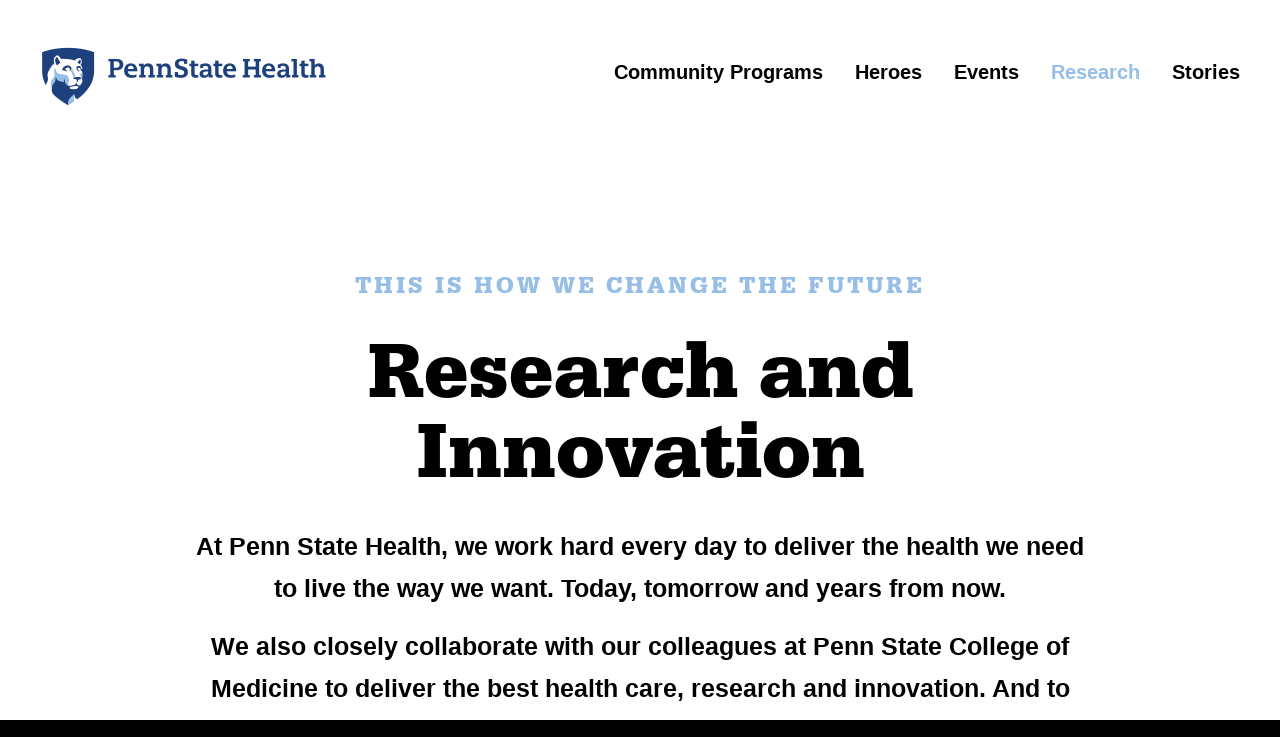

--- FILE ---
content_type: text/html; charset=UTF-8
request_url: https://this.pennstatehealth.org/research/
body_size: 5915
content:
<!DOCTYPE html>
<html class="no-js" lang="en">
  <head>
    <meta charset="utf-8">
    <meta http-equiv="X-UA-Compatible" content="IE=edge,chrome=1">
    <meta name="viewport" content="width=device-width, initial-scale=1">
    <link rel="manifest" href="https://this.pennstatehealth.org/wp-content/themes/psh-community/manifest.json" />
    <link href="https://use.typekit.net/kzw8kqy.css" rel="stylesheet" data-norem>

    <script>
      /*! modernizr 3.6.0 (Custom Build) | MIT *
      * https://modernizr.com/download/?-cssanimations-flexbox-opacity-setclasses !*/
      !function(e,n,t){function r(e,n){return typeof e===n}function s(){var e,n,t,s,o,i,a;for(var l in x)if(x.hasOwnProperty(l)){if(e=[],n=x[l],n.name&&(e.push(n.name.toLowerCase()),n.options&&n.options.aliases&&n.options.aliases.length))for(t=0;t<n.options.aliases.length;t++)e.push(n.options.aliases[t].toLowerCase());for(s=r(n.fn,"function")?n.fn():n.fn,o=0;o<e.length;o++)i=e[o],a=i.split("."),1===a.length?Modernizr[a[0]]=s:(!Modernizr[a[0]]||Modernizr[a[0]]instanceof Boolean||(Modernizr[a[0]]=new Boolean(Modernizr[a[0]])),Modernizr[a[0]][a[1]]=s),C.push((s?"":"no-")+a.join("-"))}}function o(e){var n=S.className,t=Modernizr._config.classPrefix||"";if(_&&(n=n.baseVal),Modernizr._config.enableJSClass){var r=new RegExp("(^|\\s)"+t+"no-js(\\s|$)");n=n.replace(r,"$1"+t+"js$2")}Modernizr._config.enableClasses&&(n+=" "+t+e.join(" "+t),_?S.className.baseVal=n:S.className=n)}function i(){return"function"!=typeof n.createElement?n.createElement(arguments[0]):_?n.createElementNS.call(n,"http://www.w3.org/2000/svg",arguments[0]):n.createElement.apply(n,arguments)}function a(e,n){return!!~(""+e).indexOf(n)}function l(e){return e.replace(/([a-z])-([a-z])/g,function(e,n,t){return n+t.toUpperCase()}).replace(/^-/,"")}function f(e,n){return function(){return e.apply(n,arguments)}}function u(e,n,t){var s;for(var o in e)if(e[o]in n)return t===!1?e[o]:(s=n[e[o]],r(s,"function")?f(s,t||n):s);return!1}function c(e){return e.replace(/([A-Z])/g,function(e,n){return"-"+n.toLowerCase()}).replace(/^ms-/,"-ms-")}function p(n,t,r){var s;if("getComputedStyle"in e){s=getComputedStyle.call(e,n,t);var o=e.console;if(null!==s)r&&(s=s.getPropertyValue(r));else if(o){var i=o.error?"error":"log";o[i].call(o,"getComputedStyle returning null, its possible modernizr test results are inaccurate")}}else s=!t&&n.currentStyle&&n.currentStyle[r];return s}function d(){var e=n.body;return e||(e=i(_?"svg":"body"),e.fake=!0),e}function m(e,t,r,s){var o,a,l,f,u="modernizr",c=i("div"),p=d();if(parseInt(r,10))for(;r--;)l=i("div"),l.id=s?s[r]:u+(r+1),c.appendChild(l);return o=i("style"),o.type="text/css",o.id="s"+u,(p.fake?p:c).appendChild(o),p.appendChild(c),o.styleSheet?o.styleSheet.cssText=e:o.appendChild(n.createTextNode(e)),c.id=u,p.fake&&(p.style.background="",p.style.overflow="hidden",f=S.style.overflow,S.style.overflow="hidden",S.appendChild(p)),a=t(c,e),p.fake?(p.parentNode.removeChild(p),S.style.overflow=f,S.offsetHeight):c.parentNode.removeChild(c),!!a}function y(n,r){var s=n.length;if("CSS"in e&&"supports"in e.CSS){for(;s--;)if(e.CSS.supports(c(n[s]),r))return!0;return!1}if("CSSSupportsRule"in e){for(var o=[];s--;)o.push("("+c(n[s])+":"+r+")");return o=o.join(" or "),m("@supports ("+o+") { #modernizr { position: absolute; } }",function(e){return"absolute"==p(e,null,"position")})}return t}function v(e,n,s,o){function f(){c&&(delete N.style,delete N.modElem)}if(o=r(o,"undefined")?!1:o,!r(s,"undefined")){var u=y(e,s);if(!r(u,"undefined"))return u}for(var c,p,d,m,v,g=["modernizr","tspan","samp"];!N.style&&g.length;)c=!0,N.modElem=i(g.shift()),N.style=N.modElem.style;for(d=e.length,p=0;d>p;p++)if(m=e[p],v=N.style[m],a(m,"-")&&(m=l(m)),N.style[m]!==t){if(o||r(s,"undefined"))return f(),"pfx"==n?m:!0;try{N.style[m]=s}catch(h){}if(N.style[m]!=v)return f(),"pfx"==n?m:!0}return f(),!1}function g(e,n,t,s,o){var i=e.charAt(0).toUpperCase()+e.slice(1),a=(e+" "+z.join(i+" ")+i).split(" ");return r(n,"string")||r(n,"undefined")?v(a,n,s,o):(a=(e+" "+T.join(i+" ")+i).split(" "),u(a,n,t))}function h(e,n,r){return g(e,t,t,n,r)}var C=[],x=[],w={_version:"3.6.0",_config:{classPrefix:"",enableClasses:!0,enableJSClass:!0,usePrefixes:!0},_q:[],on:function(e,n){var t=this;setTimeout(function(){n(t[e])},0)},addTest:function(e,n,t){x.push({name:e,fn:n,options:t})},addAsyncTest:function(e){x.push({name:null,fn:e})}},Modernizr=function(){};Modernizr.prototype=w,Modernizr=new Modernizr;var S=n.documentElement,_="svg"===S.nodeName.toLowerCase(),b=w._config.usePrefixes?" -webkit- -moz- -o- -ms- ".split(" "):["",""];w._prefixes=b,Modernizr.addTest("opacity",function(){var e=i("a").style;return e.cssText=b.join("opacity:.55;"),/^0.55$/.test(e.opacity)});var P="Moz O ms Webkit",z=w._config.usePrefixes?P.split(" "):[];w._cssomPrefixes=z;var T=w._config.usePrefixes?P.toLowerCase().split(" "):[];w._domPrefixes=T;var E={elem:i("modernizr")};Modernizr._q.push(function(){delete E.elem});var N={style:E.elem.style};Modernizr._q.unshift(function(){delete N.style}),w.testAllProps=g,w.testAllProps=h,Modernizr.addTest("cssanimations",h("animationName","a",!0)),Modernizr.addTest("flexbox",h("flexBasis","1px",!0)),s(),o(C),delete w.addTest,delete w.addAsyncTest;for(var j=0;j<Modernizr._q.length;j++)Modernizr._q[j]();e.Modernizr=Modernizr}(window,document);
      (function(){ if ( sessionStorage.fontsLoadedFoutWithClassPolyfill ) { document.documentElement.className += " fonts-loaded"; return; }})();
    </script>

    <title>Research &#8211; This is Penn State Health</title>
<meta name='robots' content='noindex,nofollow' />
<link rel='dns-prefetch' href='//cdn.jsdelivr.net' />
<link rel='stylesheet' id='wp-block-library-css'  href='https://this.pennstatehealth.org/wp-includes/css/dist/block-library/style.min.css?ver=5.6.16' type='text/css' media='all' />
<link rel='stylesheet' id='screen-css'  href='https://this.pennstatehealth.org/wp-content/themes/psh-community/styles/build/screen.min.css?ver=1.1.1' type='text/css' media='all' />
<script type='text/javascript' src='https://this.pennstatehealth.org/wp-includes/js/jquery/jquery.min.js?ver=3.5.1' id='jquery-core-js'></script>
<script type='text/javascript' src='https://this.pennstatehealth.org/wp-includes/js/jquery/jquery-migrate.min.js?ver=3.3.2' id='jquery-migrate-js'></script>
<link rel="https://api.w.org/" href="https://this.pennstatehealth.org/wp-json/" /><link rel="icon" href="https://this.pennstatehealth.org/wp-content/uploads/2021/08/cropped-PSH-Favicon-32x32.png" sizes="32x32" />
<link rel="icon" href="https://this.pennstatehealth.org/wp-content/uploads/2021/08/cropped-PSH-Favicon-192x192.png" sizes="192x192" />
<link rel="apple-touch-icon" href="https://this.pennstatehealth.org/wp-content/uploads/2021/08/cropped-PSH-Favicon-180x180.png" />
<meta name="msapplication-TileImage" content="https://this.pennstatehealth.org/wp-content/uploads/2021/08/cropped-PSH-Favicon-270x270.png" />

    <!--[if lt IE 9]>
      <script src="https://this.pennstatehealth.org/wp-content/themes/psh-community/scripts/build/html5shiv.min.js"></script>
      <script src="https://this.pennstatehealth.org/wp-content/themes/psh-community/scripts/build/respond.min.js"></script>
    <![endif]-->

  </head>
  <body class="archive post-type-archive post-type-archive-psh-research">
    <!-- BEGIN MANUAL BODY SCRIPTS --><script type="text/javascript">
  (function () {
    var tagjs = document.createElement("script");
    var s = document.getElementsByTagName("script")[0];
    tagjs.async = true;
    tagjs.src = "//s.btstatic.com/tag.js#site=9O7NXzt";
    s.parentNode.insertBefore(tagjs, s);
  }());
</script>
<noscript>
  <iframe src="//s.thebrighttag.com/iframe?c=9O7NXzt" width="1" height="1" frameborder="0" scrolling="no" marginheight="0" marginwidth="0"></iframe>
</noscript><!-- END MANUAL BODY SCRIPTS -->
    <a class="screen-reader-text" href="#master" id="skip_nav_link">Skip to main content</a>

    <header class="header" id="header">
      <div class="header__container">

        <a class="header__logo" href="https://this.pennstatehealth.org" id="header_logo">
          <img class="header__logo-image" src="https://this.pennstatehealth.org/wp-content/themes/psh-community/images/psh-logo@2x.png" height="63" width="286" alt="This is Penn State Health">
        </a>

        <nav class="header__nav" id="main_nav_wrap">
          <button class="header-menu-button hamburger hamburger--squeeze" id="main_nav_button" aria-expanded="false" js-hamburger type="button" aria-label="Menu" aria-controls="main_nav">
            <span class="header-menu-button__label">Menu</span>
            <span class="hamburger-box">
              <span class="hamburger-inner"></span>
            </span>
          </button>
          <div class="header__menu-scroll" id="nav_scroll">
            <ul id="main_nav" class="main-menu"><li class="main-nav-programs menu-item menu-item-type-post_type menu-item-object-page menu-item-has-children"><a title="Community Programs" href="https://this.pennstatehealth.org/programs/"><span class="menu-item-inner">Community Programs</span></a><ul class="sub-menu"><li class="menu-item"><a href="https://this.pennstatehealth.org/programs/">Featured Community Programs</a></li><li class="menu-item"><a href="https://this.pennstatehealth.org/program/drugs-101/">Drugs 101: What Parents and Kids Need to Know</a></li><li class="menu-item"><a href="https://this.pennstatehealth.org/program/paws/">PAWS (Pantries and Wellness Support)</a></li><li class="menu-item"><a href="https://this.pennstatehealth.org/program/pediatric-trauma-and-intervention-program/">Pediatric Trauma and Injury Prevention Program</a></li><li class="menu-item"><a href="https://this.pennstatehealth.org/program/pro-wellness-center/">Penn State PRO Wellness</a></li><li class="menu-item"><a href="https://this.pennstatehealth.org/program/united-way-day-of-caring/">United Way Day of Caring</a></li></ul><button class="sub-menu-control"><span class="screen-reader-text">Show Submenu</span></button></li>
<li class="main-nav-heroes menu-item menu-item-type-custom menu-item-object-custom menu-item-has-children"><a title="Heroes" href="/heroeslooklikethis/"><span class="menu-item-inner">Heroes</span></a><ul class="sub-menu"><li class="menu-item"><a href="https://this.pennstatehealth.org/heroeslooklikethis/feeding-the-front-line/">Feeding the front line</a></li><li class="menu-item"><a href="https://this.pennstatehealth.org/heroeslooklikethis/innovative-idea-provides-peace-of-mind-to-parents-and-providers/">Innovative solutions</a></li><li class="menu-item"><a href="https://this.pennstatehealth.org/heroeslooklikethis/medical-laboratory-professionals/">Medical laboratory professionals</a></li><li class="menu-item"><a href="https://this.pennstatehealth.org/heroeslooklikethis/">All Heroes</a></li></ul><button class="sub-menu-control"><span class="screen-reader-text">Show Submenu</span></button></li>
<li class="main-nav-events menu-item menu-item-type-post_type menu-item-object-page menu-item-has-children"><a title="Events" href="https://this.pennstatehealth.org/events-activities/"><span class="menu-item-inner">Events</span></a><ul class="sub-menu"><li class="menu-item"><a href="https://this.pennstatehealth.org/events-activities/">Featured Events</a></li><li class="menu-item"><a href="https://this.pennstatehealth.org/event/clinical-trials/">Clinical Trials</a></li><li class="menu-item"><a href="https://this.pennstatehealth.org/event/donate-life-donate-blood/">Donate life. Donate blood.</a></li></ul><button class="sub-menu-control"><span class="screen-reader-text">Show Submenu</span></button></li>
<li class=" menu-item menu-item-type-custom menu-item-object-custom current-menu-item"><a title="Research" href="/research/"><span class="menu-item-inner">Research</span></a></li>
<li class="main-nav-stories menu-item menu-item-type-custom menu-item-object-custom menu-item-has-children"><a title="Stories" href="/stories/"><span class="menu-item-inner">Stories</span></a><ul class="sub-menu"><li class="menu-item"><a href="https://this.pennstatehealth.org/stories/anne/">Anne&#8217;s Story</a></li><li class="menu-item"><a href="https://this.pennstatehealth.org/stories/kianna/">Kianna&#8217;s Story</a></li><li class="menu-item"><a href="https://this.pennstatehealth.org/stories/dave/">Dave&#8217;s Story</a></li><li class="menu-item"><a href="https://this.pennstatehealth.org/stories/alyssa/">Alyssa&#8217;s Story</a></li><li class="menu-item"><a href="https://this.pennstatehealth.org/stories/wendy/">Wendy&#8217;s Story</a></li><li class="menu-item"><a href="https://this.pennstatehealth.org/stories/david/">David&#8217;s Story</a></li><li class="menu-item"><a href="https://this.pennstatehealth.org/stories/">All Stories</a></li></ul><button class="sub-menu-control"><span class="screen-reader-text">Show Submenu</span></button></li>
</ul>          </div>
        </nav>

      </div>
    </header>

          <div class="master" id="master">
    
  
<header class="page-intro">
  <div class="page-intro__container animate" data-animate="fadeIn">

          <span class="page-intro__before-title small-caps">This is how we change the future</span>
    
    <h1 class="page-intro__title h1">Research and Innovation</h1>

    
          <div class="page-intro__wysiwyg wysiwyg wysiwyg--xl wysiwyg--on-white">
        <p>At Penn State Health, we work hard every day to deliver the health we need to live the way we want. Today, tomorrow and years from now. </p>
<p>We also closely collaborate with our colleagues at Penn State College of Medicine to deliver the best health care, research and innovation. And to continually ask questions and seek answers so we can provide better health for the people of our community.</p>
      </div>
    
    
    
  </div>
</header>
  <main class="profiles">

					<div class="section overview">
				<div class="overview__container">

					<div class="overview__media">
						<img width="600" height="443" src="https://this.pennstatehealth.org/wp-content/uploads/2020/01/neonate-4_WEB-600x443.jpg" class="responsive-image wp-post-image" alt="A premature infant lies sleeping in an isolette inside a neonatal intensive care unit. The infant has dark hair and is wearing a diaper, socks and an identification bracelet. A monitor is attached to the infant’s abdomen. A woman’s hands are extended through the arm holes and touching the infant’s head and hand." loading="lazy" />					</div>

					<div class="overview__content">

						<h2 class="overview__title h3">This is how we restore hope</h2>

						<div class="overview__text wysiwyg wysiwyg--md">
							<p>Looking for a way to help the sickest of babies in the neonatal intensive care unit (NICU) breathe better and thrive has been Dr. Charles Palmer’s main focus for the past 20 years. As a neonatologist at Penn State Children’s Hospital and professor at Penn State College of Medicine, he took that problem to his research colleagues, and they are now on track to help the next generations of premature babies and their parents breathe easy.</p>
						</div>

						<div class="overview__button">
							<a class="btn btn--reversed" href="https://this.pennstatehealth.org/research/this-is-how-we-restore-hope/">
								Learn More							</a>
						</div>

					</div>

				</div>
			</div>
		
		<div class="profiles__pagination-nav">
					</div>

  </main>

                    
      <footer class="footer">
        <div class="footer__container">
          <div class="footer__text">
            <span class="footer__copyright">
              &copy;2026              Penn State Health            </span>
            <ul id="menu-footer-nav" class="footer__menu"><li id="menu-item-444" class="menu-item menu-item-type-custom menu-item-object-custom menu-item-444"><a href="https://hmc.pennstatehealth.org/accessibility">Accessibility</a></li>
<li id="menu-item-446" class="menu-item menu-item-type-custom menu-item-object-custom menu-item-446"><a href="https://hmc.pennstatehealth.org/privacy">Privacy</a></li>
<li id="menu-item-445" class="menu-item menu-item-type-custom menu-item-object-custom menu-item-445"><a href="https://hmc.pennstatehealth.org/non-discrimination">Non-Discrimination</a></li>
<li id="menu-item-919" class="menu-item menu-item-type-custom menu-item-object-custom menu-item-919"><a href="http://engage.pennstatehealth.org/s/1218/02-hershey/start.aspx?gid=2&#038;pgid=61">Give</a></li>
</ul>          </div>
          <div class="footer__social">
            <ul id="footer_social_menu" class="social-menu"><li class=" menu-item menu-item-type-custom menu-item-object-custom"><a title="Follow us on Facebook" href="https://www.facebook.com/pennstatehealth" style="background-image: url(https://this.pennstatehealth.org/wp-content/uploads/2019/01/social-icon-facebook-white@2x.png);"  target="_blank"><span class="screen-reader-text">Follow us on Facebook</span></a></li>
<li class=" menu-item menu-item-type-custom menu-item-object-custom"><a title="Follow us on Twitter" href="https://twitter.com/pennsthershey" style="background-image: url(https://this.pennstatehealth.org/wp-content/uploads/2019/01/social-icon-twitter-white@2x.png);"  target="_blank"><span class="screen-reader-text">Follow us on Twitter</span></a></li>
<li class=" menu-item menu-item-type-custom menu-item-object-custom"><a title="Follow us on YouTube" href="https://www.youtube.com/user/PennStateHershey" style="background-image: url(https://this.pennstatehealth.org/wp-content/uploads/2019/01/social-icon-youtube-white@2x.png);"  target="_blank"><span class="screen-reader-text">Follow us on YouTube</span></a></li>
<li class=" menu-item menu-item-type-custom menu-item-object-custom"><a title="Connect with us on LinkedIn" href="https://www.linkedin.com/company/pennstatehealth" style="background-image: url(https://this.pennstatehealth.org/wp-content/uploads/2019/01/social-icon-linkedin-white@2x.png);"  target="_blank"><span class="screen-reader-text">Connect with us on LinkedIn</span></a></li>
<li class=" menu-item menu-item-type-custom menu-item-object-custom"><a title="Follow us on Instagram" href="https://www.instagram.com/pennstatehershey/" style="background-image: url(https://this.pennstatehealth.org/wp-content/uploads/2019/01/social-icon-instagram-white@2x.png);"  target="_blank"><span class="screen-reader-text">Follow us on Instagram</span></a></li>
</ul>          </div>
        </div>
      </footer>

          </div>    
    <script type='text/javascript' src='https://cdn.jsdelivr.net/npm/fontfaceobserver@2.0.13/fontfaceobserver.min.js?ver=1.1.1' id='ffo-js'></script>
<script type='text/javascript' src='https://this.pennstatehealth.org/wp-content/themes/psh-community/scripts/build/theme.min.js?ver=1.1.1' id='main-js'></script>
<script type='text/javascript' src='https://this.pennstatehealth.org/wp-includes/js/wp-embed.min.js?ver=5.6.16' id='wp-embed-js'></script>

    <!--[if lt IE 9]>
      <script src="https://this.pennstatehealth.org/wp-content/themes/psh-community/scripts/build/rem.min.js"></script>
    <![endif]-->

  </body>
</html>

--- FILE ---
content_type: text/css;charset=utf-8
request_url: https://use.typekit.net/kzw8kqy.css
body_size: 372
content:
/*
 * The Typekit service used to deliver this font or fonts for use on websites
 * is provided by Adobe and is subject to these Terms of Use
 * http://www.adobe.com/products/eulas/tou_typekit. For font license
 * information, see the list below.
 *
 * serifa:
 *   - http://typekit.com/eulas/0000000000000000000178b2
 *
 * © 2009-2026 Adobe Systems Incorporated. All Rights Reserved.
 */
/*{"last_published":"2018-10-19 15:23:40 UTC"}*/

@import url("https://p.typekit.net/p.css?s=1&k=kzw8kqy&ht=tk&f=11007&a=583988&app=typekit&e=css");

@font-face {
font-family:"serifa";
src:url("https://use.typekit.net/af/104104/0000000000000000000178b2/27/l?primer=7cdcb44be4a7db8877ffa5c0007b8dd865b3bbc383831fe2ea177f62257a9191&fvd=n7&v=3") format("woff2"),url("https://use.typekit.net/af/104104/0000000000000000000178b2/27/d?primer=7cdcb44be4a7db8877ffa5c0007b8dd865b3bbc383831fe2ea177f62257a9191&fvd=n7&v=3") format("woff"),url("https://use.typekit.net/af/104104/0000000000000000000178b2/27/a?primer=7cdcb44be4a7db8877ffa5c0007b8dd865b3bbc383831fe2ea177f62257a9191&fvd=n7&v=3") format("opentype");
font-display:auto;font-style:normal;font-weight:700;font-stretch:normal;
}

.tk-serifa { font-family: "serifa",serif; }


--- FILE ---
content_type: text/css
request_url: https://this.pennstatehealth.org/wp-content/themes/psh-community/styles/build/screen.min.css?ver=1.1.1
body_size: 15251
content:
@charset "UTF-8";
/**
 *
 *
 */
/**
 *
 *
 */
/**
 *
 *
 */
/**
 *
 *
 */
/**
 *
 *
 */
/**
 *
 *
 */
/**
 *
 *
 */
/**
 *
 *
 */
/**
 *
 *
 */
/* http://meyerweb.com/eric/tools/css/reset/ 
   v2.0 | 20110126
   License: none (public domain)
*/
html, body, div, span, applet, object, iframe,
h1, h2, h3, h4, h5, h6, p, blockquote, pre,
a, abbr, acronym, address, big, cite, code,
del, dfn, em, img, ins, kbd, q, s, samp,
small, strike, strong, sub, sup, tt, var,
b, u, i, center,
dl, dt, dd, ol, ul, li,
fieldset, form, label, legend,
table, caption, tbody, tfoot, thead, tr, th, td,
article, aside, canvas, details, embed,
figure, figcaption, footer, header, hgroup,
menu, nav, output, ruby, section, summary,
time, mark, audio, video {
  margin: 0;
  padding: 0;
  border: 0;
  font-size: 100%;
  font: inherit;
  vertical-align: baseline; }

/* HTML5 display-role reset for older browsers */
article, aside, details, figcaption, figure,
footer, header, hgroup, menu, nav, section, main {
  display: block; }

body {
  line-height: 1; }

ol, ul {
  list-style: none; }

blockquote, q {
  quotes: none; }

blockquote:before, blockquote:after,
q:before, q:after {
  content: '';
  content: none; }

table {
  border-collapse: collapse;
  border-spacing: 0; }

/**
 *
 *
 */
/**
 * 
 * Relies on the $color map specified in _variables.scss
 *
 **/
/**
 * 
 * Relies on the $radius map specified in _variables.scss
 *
 **/
/**
 * 
 * Relies on the $site-width map specified in _variables.scss
 *
 **/
/**
 * 
 * Relies on the $color map specified in _variables.scss
 *
 **/
.pt-0 {
  padding-top: 0rem; }

.pb-0 {
  padding-bottom: 0rem; }

.mt-0 {
  margin-top: 0rem; }

.mb-0 {
  margin-bottom: 0rem; }

.pt-1 {
  padding-top: 1rem; }

.pb-1 {
  padding-bottom: 1rem; }

.mt-1 {
  margin-top: 1rem; }

.mb-1 {
  margin-bottom: 1rem; }

.pt-2 {
  padding-top: 2rem; }

.pb-2 {
  padding-bottom: 2rem; }

.mt-2 {
  margin-top: 2rem; }

.mb-2 {
  margin-bottom: 2rem; }

.pt-3 {
  padding-top: 3rem; }

.pb-3 {
  padding-bottom: 3rem; }

.mt-3 {
  margin-top: 3rem; }

.mb-3 {
  margin-bottom: 3rem; }

.pt-4 {
  padding-top: 4rem; }

.pb-4 {
  padding-bottom: 4rem; }

.mt-4 {
  margin-top: 4rem; }

.mb-4 {
  margin-bottom: 4rem; }

.pt-5 {
  padding-top: 5rem; }

.pb-5 {
  padding-bottom: 5rem; }

.mt-5 {
  margin-top: 5rem; }

.mb-5 {
  margin-bottom: 5rem; }

.pt-6 {
  padding-top: 6rem; }

.pb-6 {
  padding-bottom: 6rem; }

.mt-6 {
  margin-top: 6rem; }

.mb-6 {
  margin-bottom: 6rem; }

.pt-7 {
  padding-top: 7rem; }

.pb-7 {
  padding-bottom: 7rem; }

.mt-7 {
  margin-top: 7rem; }

.mb-7 {
  margin-bottom: 7rem; }

.pt-8 {
  padding-top: 8rem; }

.pb-8 {
  padding-bottom: 8rem; }

.mt-8 {
  margin-top: 8rem; }

.mb-8 {
  margin-bottom: 8rem; }

.pt-9 {
  padding-top: 9rem; }

.pb-9 {
  padding-bottom: 9rem; }

.mt-9 {
  margin-top: 9rem; }

.mb-9 {
  margin-bottom: 9rem; }

.pt-10 {
  padding-top: 10rem; }

.pb-10 {
  padding-bottom: 10rem; }

.mt-10 {
  margin-top: 10rem; }

.mb-10 {
  margin-bottom: 10rem; }

.pt-11 {
  padding-top: 11rem; }

.pb-11 {
  padding-bottom: 11rem; }

.mt-11 {
  margin-top: 11rem; }

.mb-11 {
  margin-bottom: 11rem; }

.pt-12 {
  padding-top: 12rem; }

.pb-12 {
  padding-bottom: 12rem; }

.mt-12 {
  margin-top: 12rem; }

.mb-12 {
  margin-bottom: 12rem; }

@media (max-width: 759px) {
  .mob-pt-0 {
    padding-top: 0rem !important; }
  .mob-pb-0 {
    padding-bottom: 0rem !important; }
  .mob-mt-0 {
    margin-top: 0rem !important; }
  .mob-mb-0 {
    margin-bottom: 0rem !important; }
  .mob-pt-1 {
    padding-top: 1rem !important; }
  .mob-pb-1 {
    padding-bottom: 1rem !important; }
  .mob-mt-1 {
    margin-top: 1rem !important; }
  .mob-mb-1 {
    margin-bottom: 1rem !important; }
  .mob-pt-2 {
    padding-top: 2rem !important; }
  .mob-pb-2 {
    padding-bottom: 2rem !important; }
  .mob-mt-2 {
    margin-top: 2rem !important; }
  .mob-mb-2 {
    margin-bottom: 2rem !important; }
  .mob-pt-3 {
    padding-top: 3rem !important; }
  .mob-pb-3 {
    padding-bottom: 3rem !important; }
  .mob-mt-3 {
    margin-top: 3rem !important; }
  .mob-mb-3 {
    margin-bottom: 3rem !important; }
  .mob-pt-4 {
    padding-top: 4rem !important; }
  .mob-pb-4 {
    padding-bottom: 4rem !important; }
  .mob-mt-4 {
    margin-top: 4rem !important; }
  .mob-mb-4 {
    margin-bottom: 4rem !important; }
  .mob-pt-5 {
    padding-top: 5rem !important; }
  .mob-pb-5 {
    padding-bottom: 5rem !important; }
  .mob-mt-5 {
    margin-top: 5rem !important; }
  .mob-mb-5 {
    margin-bottom: 5rem !important; }
  .mob-pt-6 {
    padding-top: 6rem !important; }
  .mob-pb-6 {
    padding-bottom: 6rem !important; }
  .mob-mt-6 {
    margin-top: 6rem !important; }
  .mob-mb-6 {
    margin-bottom: 6rem !important; }
  .mob-pt-7 {
    padding-top: 7rem !important; }
  .mob-pb-7 {
    padding-bottom: 7rem !important; }
  .mob-mt-7 {
    margin-top: 7rem !important; }
  .mob-mb-7 {
    margin-bottom: 7rem !important; }
  .mob-pt-8 {
    padding-top: 8rem !important; }
  .mob-pb-8 {
    padding-bottom: 8rem !important; }
  .mob-mt-8 {
    margin-top: 8rem !important; }
  .mob-mb-8 {
    margin-bottom: 8rem !important; }
  .mob-pt-9 {
    padding-top: 9rem !important; }
  .mob-pb-9 {
    padding-bottom: 9rem !important; }
  .mob-mt-9 {
    margin-top: 9rem !important; }
  .mob-mb-9 {
    margin-bottom: 9rem !important; }
  .mob-pt-10 {
    padding-top: 10rem !important; }
  .mob-pb-10 {
    padding-bottom: 10rem !important; }
  .mob-mt-10 {
    margin-top: 10rem !important; }
  .mob-mb-10 {
    margin-bottom: 10rem !important; }
  .mob-pt-11 {
    padding-top: 11rem !important; }
  .mob-pb-11 {
    padding-bottom: 11rem !important; }
  .mob-mt-11 {
    margin-top: 11rem !important; }
  .mob-mb-11 {
    margin-bottom: 11rem !important; }
  .mob-pt-12 {
    padding-top: 12rem !important; }
  .mob-pb-12 {
    padding-bottom: 12rem !important; }
  .mob-mt-12 {
    margin-top: 12rem !important; }
  .mob-mb-12 {
    margin-bottom: 12rem !important; } }

.edge-pad {
  padding-left: 1.5rem;
  padding-right: 1.5rem; }

.text-center {
  text-align: center; }

.text-upper {
  text-transform: uppercase; }

.text-clr-brand-a-lt {
  color: #96bee6; }

.clearfix:after {
  content: "";
  display: table;
  clear: both; }

.screen-reader-text {
  border: 0;
  clip: rect(1px, 1px, 1px, 1px);
  -webkit-clip-path: inset(50%);
          clip-path: inset(50%);
  height: 1px;
  margin: -1px;
  overflow: hidden;
  padding: 0;
  position: absolute !important;
  width: 1px;
  word-wrap: normal !important; }
  .screen-reader-text:focus {
    background-color: #eee;
    clip: auto !important;
    -webkit-clip-path: none;
            clip-path: none;
    color: #444;
    display: block;
    font-size: 1em;
    height: auto;
    left: 5px;
    line-height: normal;
    padding: 15px 23px 14px;
    text-decoration: none;
    top: 5px;
    width: auto;
    z-index: 100000;
    /* Above WP toolbar. */ }

.block {
  display: block !important; }

.inline-block {
  display: inline-block !important; }

.nowrap {
  white-space: nowrap; }

[hidden] {
  display: none; }

*, *:before, *:after {
  box-sizing: border-box;
  -webkit-font-smoothing: antialiased;
  -moz-osx-font-smoothing: grayscale; }

body {
  background-color: #000000;
  color: #000000;
  font-family: sans-serif;
  font-weight: normal; }
  .fonts-loaded body {
    font-family: "Helvetica Neue", Helvetica, Arial, sans-serif;
    font-weight: bold; }
  body::before {
    background-color: rgba(0, 0, 0, 0);
    bottom: auto;
    content: '';
    height: 1px;
    left: 0;
    position: fixed;
    right: 0;
    top: 0;
    transition: background-color .5s ease;
    z-index: 2; }
  body.mobile-menu-visible::before {
    background-color: rgba(0, 0, 0, 0.7);
    bottom: 0;
    height: auto; }
  @media (min-width: 760px) {
    body::before {
      display: none; } }
header, nav, main, footer, article, section, aside {
  display: block; }

a {
  color: #96bee6;
  text-decoration: none; }

@font-face {
  font-family: 'Serifa';
  src: url("https://www.pennstatehealth.org/assets/fonts/37FBAF_0_0.eot");
  src: url("https://www.pennstatehealth.org/assets/fonts/37FBAF_0_0.eot?#iefix") format("embedded-opentype"), url("https://www.pennstatehealth.org/assets/fonts/37FBAF_0_0.woff2") format("woff2"), url("https://www.pennstatehealth.org/assets/fonts/37FBAF_0_0.woff") format("woff"), url("https://www.pennstatehealth.org/assets/fonts/37FBAF_0_0.ttf") format("truetype"); }

@keyframes fadeInUp {
  from {
    opacity: 0;
    transform: translate3d(0, 30%, 0); }
  to {
    opacity: 1;
    transform: none; } }

@keyframes fadeInLeft {
  from {
    opacity: 0;
    transform: translate3d(-50%, 0, 0); }
  to {
    opacity: 1;
    transform: translate3d(0, 0, 0); } }

@keyframes fadeInRight {
  from {
    opacity: 0;
    transform: translate3d(50%, 0, 0); }
  to {
    opacity: 1;
    transform: translate3d(0, 0, 0); } }

.h1 {
  font-size: 5em;
  letter-spacing: normal;
  line-height: 1.0;
  text-transform: none;
  font-family: Helvetica, Arial, sans-serif; }
  .fonts-loaded .h1 {
    font-family: Serifa, Helvetica, Arial, sans-serif; }
  .h1 else {
    font-family: sans-serif; }
    .fonts-loaded .h1 else {
      font-family: "Helvetica Neue", Helvetica, Arial, sans-serif; }
  @media (max-width: 759px) {
    .h1 {
      font-size: 2.125em; } }
.h3, .wysiwyg h1, .wysiwyg h2 {
  font-size: 3.125em;
  letter-spacing: normal;
  line-height: 1.1;
  text-transform: none;
  font-family: Helvetica, Arial, sans-serif; }
  .fonts-loaded .h3, .fonts-loaded .wysiwyg h1, .wysiwyg .fonts-loaded h1, .fonts-loaded .wysiwyg h2, .wysiwyg .fonts-loaded h2 {
    font-family: Serifa, Helvetica, Arial, sans-serif; }
  .h3 else, .wysiwyg h1 else, .wysiwyg h2 else {
    font-family: sans-serif; }
    .fonts-loaded .h3 else, .fonts-loaded .wysiwyg h1 else, .wysiwyg .fonts-loaded h1 else, .fonts-loaded .wysiwyg h2 else, .wysiwyg .fonts-loaded h2 else {
      font-family: "Helvetica Neue", Helvetica, Arial, sans-serif; }
  @media (max-width: 759px) {
    .h3, .wysiwyg h1, .wysiwyg h2 {
      font-size: 1.3125em; } }
.h4, .wysiwyg h3 {
  font-size: 1.875em;
  line-height: 1.3;
  letter-spacing: normal;
  text-transform: none;
  font-family: Helvetica, Arial, sans-serif; }
  .fonts-loaded .h4, .fonts-loaded .wysiwyg h3, .wysiwyg .fonts-loaded h3 {
    font-family: Serifa, Helvetica, Arial, sans-serif; }
  .h4 else, .wysiwyg h3 else {
    font-family: sans-serif; }
    .fonts-loaded .h4 else, .fonts-loaded .wysiwyg h3 else, .wysiwyg .fonts-loaded h3 else {
      font-family: "Helvetica Neue", Helvetica, Arial, sans-serif; }
  @media (max-width: 759px) {
    .h4, .wysiwyg h3 {
      font-size: 1.4375em; } }
.h5, .wysiwyg h4 {
  font-family: "Helvetica Neue", Helvetica, Arial, sans-serif;
  font-size: 1.5em;
  letter-spacing: 3px;
  text-transform: uppercase; }
  .h5 else, .wysiwyg h4 else {
    font-family: sans-serif; }
    .fonts-loaded .h5 else, .fonts-loaded .wysiwyg h4 else, .wysiwyg .fonts-loaded h4 else {
      font-family: "Helvetica Neue", Helvetica, Arial, sans-serif; }
  @media (max-width: 759px) {
    .h5, .wysiwyg h4 {
      font-size: 1.125em; } }
.h6 else {
  font-family: sans-serif; }
  .fonts-loaded .h6 else {
    font-family: "Helvetica Neue", Helvetica, Arial, sans-serif; }

.h2 {
  font-size: 3.75em;
  letter-spacing: normal;
  line-height: 1.2;
  text-transform: none;
  font-family: Helvetica, Arial, sans-serif; }
  .fonts-loaded .h2 {
    font-family: Serifa, Helvetica, Arial, sans-serif; }
  .h2 else {
    font-family: sans-serif; }
    .fonts-loaded .h2 else {
      font-family: "Helvetica Neue", Helvetica, Arial, sans-serif; }
  @media (max-width: 759px) {
    .h2 {
      font-size: 1.5625em; } }
  .h2--caps {
    letter-spacing: 3px;
    text-transform: uppercase; }

.small-caps {
  display: block;
  font-family: Helvetica, Arial, sans-serif;
  font-size: 1.4375em;
  letter-spacing: 3px;
  line-height: 1.3;
  text-transform: uppercase; }
  .fonts-loaded .small-caps {
    font-family: Serifa, Helvetica, Arial, sans-serif; }

.p, .wysiwyg p, .wysiwyg ul > li, .wysiwyg ol > li {
  font-size: 1.375em; }

.p-sm, .wysiwyg--sm p {
  font-size: 0.8125em; }

.p-md, .wysiwyg--md p {
  font-size: 1.125em; }

.p-lg, .wysiwyg--lg p {
  font-size: 1.375em; }

.p-xl, .wysiwyg--xl p {
  font-size: 1.5625em; }

b,
strong,
.strong,
.wysiwyg b,
.wysiwyg strong {
  font-weight: 700; }

.caption, .wp-caption p.wp-caption-text {
  font-size: 0.875em; }

.lead-in {
  font-size: 1.125em; }

i,
.em {
  font-style: italic; }

.wysiwyg > *:first-child {
  margin-top: 0 !important; }

.wysiwyg > *:last-child {
  margin-bottom: 0 !important; }

.wysiwyg a {
  transition: color .25s ease; }
  .wysiwyg a:hover, .wysiwyg a:focus {
    color: #ffffff;
    text-decoration: underline; }

.wysiwyg p, .wysiwyg ul > li, .wysiwyg ol > li {
  line-height: 1.8;
  margin: 1rem 0; }

.wysiwyg h1, .wysiwyg h2 {
  margin: 4rem 0 1rem; }

.wysiwyg h3 {
  margin: 3rem 0 1rem; }

.wysiwyg h4 {
  margin: 2rem 0 1rem; }

.wysiwyg i, .wysiwyg em {
  font-style: italic; }

.wysiwyg > ul, .wysiwyg > ol {
  margin-left: 2rem; }
  .wysiwyg > ul ul, .wysiwyg > ul ol, .wysiwyg > ol ul, .wysiwyg > ol ol {
    margin-left: 1rem; }

.wysiwyg ul {
  list-style: disc; }

.wysiwyg ul ul {
  list-style: square; }

.wysiwyg ol {
  list-style: decimal; }

.wysiwyg ul.no-bullet {
  list-style: none;
  margin-left: 0; }
  .wysiwyg ul.no-bullet li {
    margin: 0; }

.wysiwyg blockquote {
  border-left: 3px solid #cccccc;
  margin-left: 2rem;
  padding-left: 1rem;
  padding-right: 2rem; }
  .wysiwyg blockquote p {
    color: #cccccc;
    font-size: 1.3125em;
    font-style: italic; }

.wysiwyg img {
  display: block;
  max-width: 100%;
  height: auto; }

.wysiwyg--lg p {
  line-height: 1.7; }

.wysiwyg--xl p {
  line-height: 1.7; }

.wysiwyg--on-white a:hover, .wysiwyg--on-white a:focus {
  color: #000000; }

@media (max-width: 759px) {
  .p, .wysiwyg p, .wysiwyg ul > li, .wysiwyg ol > li {
    font-size: 1em; }
  .p-sm, .wysiwyg--sm p {
    font-size: 0.75em; }
  .p-md, .wysiwyg--md p {
    font-size: 1.0625em; }
  .p-lg, .wysiwyg--lg p {
    font-size: 1em; }
  .p-xl, .wysiwyg--xl p {
    font-size: 1.0625em; }
  .small-caps {
    font-size: 0.8125em; }
  .lead-in {
    font-size: 1.375em; }
  .wysiwyg blockquote {
    border-width: 2px;
    margin-left: 1rem;
    padding-right: 1rem; }
    .wysiwyg blockquote p {
      font-size: 1.125em; } }

.responsive-image {
  display: block;
  width: 100%;
  height: auto; }

.embed-container {
  position: relative;
  padding-bottom: 56.25%;
  padding-top: 30px;
  height: 0;
  overflow: hidden;
  height: auto;
  width: 100%; }
  .embed-container iframe, .embed-container object, .embed-container embed {
    position: absolute;
    top: 0;
    left: 0;
    width: 100%;
    height: 100%; }

#wpadminbar {
  position: fixed !important; }

.alignleft,
.alignright,
.aligncenter {
  margin: 0;
  margin-bottom: 1rem; }

.alignnone {
  display: block;
  float: none;
  max-width: 100%; }

.alignleft {
  display: block;
  float: left;
  margin-right: 1.5rem;
  max-width: 50%; }

.alignright {
  display: block;
  float: right;
  margin-left: 1.5rem;
  max-width: 50%; }

.aligncenter {
  clear: both;
  display: block;
  margin-right: auto;
  margin-left: auto;
  max-width: 100%; }

span.alignnone,
span.alignleft,
span.alignright,
span.aligncenter {
  width: 100%; }

.wp-caption {
  font-size: 100%;
  margin-bottom: 1rem;
  padding-top: 1rem;
  text-align: left; }

.wp-caption p.wp-caption-text {
  line-height: 1.5;
  margin: 10px 0 0; }

.wp-smiley {
  margin: 0 !important;
  max-height: 1em; }

blockquote.left {
  margin-right: 20px;
  text-align: right;
  margin-left: 0;
  width: 33%;
  float: left; }

blockquote.right {
  margin-left: 20px;
  text-align: left;
  margin-right: 0;
  width: 33%;
  float: right; }

/* Slider */
.slick-slider {
  position: relative;
  display: block;
  box-sizing: border-box;
  -webkit-touch-callout: none;
  -webkit-user-select: none;
  -moz-user-select: none;
  -ms-user-select: none;
  user-select: none;
  touch-action: pan-y;
  -webkit-tap-highlight-color: transparent; }

.slick-list {
  position: relative;
  overflow: hidden;
  display: block;
  margin: 0;
  padding: 0; }
  .slick-list:focus {
    outline: none; }
  .slick-list.dragging {
    cursor: pointer;
    cursor: hand; }

.slick-slider .slick-track,
.slick-slider .slick-list {
  transform: translate3d(0, 0, 0); }

.slick-track {
  position: relative;
  left: 0;
  top: 0;
  display: block;
  margin-left: auto;
  margin-right: auto; }
  .slick-track:before, .slick-track:after {
    content: "";
    display: table; }
  .slick-track:after {
    clear: both; }
  .slick-loading .slick-track {
    visibility: hidden; }

.slick-slide {
  float: left;
  height: 100%;
  min-height: 1px;
  display: none; }
  [dir="rtl"] .slick-slide {
    float: right; }
  .slick-slide img {
    display: block; }
  .slick-slide.slick-loading img {
    display: none; }
  .slick-slide.dragging img {
    pointer-events: none; }
  .slick-initialized .slick-slide {
    display: block; }
  .slick-loading .slick-slide {
    visibility: hidden; }
  .slick-vertical .slick-slide {
    display: block;
    height: auto;
    border: 1px solid transparent; }

.slick-arrow.slick-hidden {
  display: none; }

/* Slider */
.slick-loading .slick-list {
  background: #fff url("../../images/ajax-loader.gif") center center no-repeat; }

/* Icons */
@font-face {
  font-family: "slick";
  src: url("../../fonts/slick/slick.eot");
  src: url("../../fonts/slick/slick.eot?#iefix") format("embedded-opentype"), url("../../fonts/slick/slick.woff") format("woff"), url("../../fonts/slick/slick.ttf") format("truetype"), url("../../fonts/slick/slick.svg#slick") format("svg");
  font-weight: normal;
  font-style: normal; }

/* Arrows */
.slick-prev,
.slick-next {
  position: absolute;
  display: block;
  height: 25px;
  width: 25px;
  line-height: 0px;
  font-size: 0px;
  cursor: pointer;
  background: transparent;
  color: transparent;
  top: 50%;
  transform: translate(0, -50%);
  padding: 0;
  border: none;
  outline: none;
  z-index: 10; }
  .slick-prev:hover, .slick-prev:focus,
  .slick-next:hover,
  .slick-next:focus {
    outline: none;
    background: transparent;
    color: transparent; }
    .slick-prev:hover:before, .slick-prev:focus:before,
    .slick-next:hover:before,
    .slick-next:focus:before {
      opacity: 1; }
  .slick-prev.slick-disabled:before,
  .slick-next.slick-disabled:before {
    opacity: 0.25; }
  .slick-prev:before,
  .slick-next:before {
    font-family: "slick";
    font-size: 25px;
    line-height: 1;
    color: white;
    opacity: 0.75;
    -webkit-font-smoothing: antialiased;
    -moz-osx-font-smoothing: grayscale; }

.slick-prev {
  left: 15px; }
  [dir="rtl"] .slick-prev {
    left: auto;
    right: 15px; }
  .slick-prev:before {
    content: "←"; }
    [dir="rtl"] .slick-prev:before {
      content: "→"; }

.slick-next {
  right: 15px; }
  [dir="rtl"] .slick-next {
    left: 15px;
    right: auto; }
  .slick-next:before {
    content: "→"; }
    [dir="rtl"] .slick-next:before {
      content: "←"; }

/* Dots */
.slick-dotted.slick-slider {
  margin-bottom: 30px; }

.slick-dots {
  position: absolute;
  bottom: -25px;
  list-style: none;
  display: block;
  text-align: center;
  padding: 0;
  margin: 0;
  width: 100%; }
  .slick-dots li {
    position: relative;
    display: inline-block;
    height: 20px;
    width: 20px;
    margin: 0 5px;
    padding: 0;
    cursor: pointer; }
    .slick-dots li button {
      border: 0;
      background: transparent;
      display: block;
      height: 20px;
      width: 20px;
      outline: none;
      line-height: 0px;
      font-size: 0px;
      color: transparent;
      padding: 5px;
      cursor: pointer; }
      .slick-dots li button:hover, .slick-dots li button:focus {
        outline: none; }
        .slick-dots li button:hover:before, .slick-dots li button:focus:before {
          opacity: 1; }
      .slick-dots li button:before {
        position: absolute;
        top: 0;
        left: 0;
        content: "•";
        width: 20px;
        height: 20px;
        font-family: "slick";
        font-size: 6px;
        line-height: 20px;
        text-align: center;
        color: black;
        opacity: 0.25;
        -webkit-font-smoothing: antialiased;
        -moz-osx-font-smoothing: grayscale; }
    .slick-dots li.slick-active button:before {
      color: black;
      opacity: 0.75; }

@media (min-width: 760px) {
  .slick-prev,
  .slick-next {
    height: 50px;
    width: 50px; }
    .slick-prev:before,
    .slick-next:before {
      font-size: 50px; }
  .slick-prev {
    left: 25px; }
    [dir="rtl"] .slick-prev {
      right: 25px; }
  .slick-next {
    right: 25px; }
    [dir="rtl"] .slick-next {
      right: auto; } }

/*!
 * Hamburgers
 * @description Tasty CSS-animated hamburgers
 * @author Jonathan Suh @jonsuh
 * @site https://jonsuh.com/hamburgers
 * @link https://github.com/jonsuh/hamburgers
 */
.hamburger {
  padding: 20px 0px;
  display: inline-block;
  cursor: pointer;
  transition-property: opacity, -webkit-filter;
  transition-property: opacity, filter;
  transition-property: opacity, filter, -webkit-filter;
  transition-duration: 0.15s;
  transition-timing-function: linear;
  font: inherit;
  color: inherit;
  text-transform: none;
  background-color: transparent;
  border: 0;
  margin: 0;
  overflow: visible; }
  .hamburger:hover {
    opacity: 1; }

.hamburger-box {
  width: 25px;
  height: 17px;
  display: inline-block;
  position: relative; }

.hamburger-inner {
  display: block;
  top: 50%;
  margin-top: -1.5px; }
  .hamburger-inner, .hamburger-inner::before, .hamburger-inner::after {
    width: 25px;
    height: 3px;
    background-color: #96bee6;
    border-radius: 0;
    position: absolute;
    transition-property: transform;
    transition-duration: 0.15s;
    transition-timing-function: ease; }
  .hamburger-inner::before, .hamburger-inner::after {
    content: "";
    display: block; }
  .hamburger-inner::before {
    top: -7px; }
  .hamburger-inner::after {
    bottom: -7px; }

/*
 * Arrow Turn
 */
.hamburger--arrowturn.is-active .hamburger-inner {
  transform: rotate(-180deg); }
  .hamburger--arrowturn.is-active .hamburger-inner::before {
    transform: translate3d(8px, 0, 0) rotate(45deg) scale(0.7, 1); }
  .hamburger--arrowturn.is-active .hamburger-inner::after {
    transform: translate3d(8px, 0, 0) rotate(-45deg) scale(0.7, 1); }

/*
 * Arrow Turn Right
 */
.hamburger--arrowturn-r.is-active .hamburger-inner {
  transform: rotate(-180deg); }
  .hamburger--arrowturn-r.is-active .hamburger-inner::before {
    transform: translate3d(-8px, 0, 0) rotate(-45deg) scale(0.7, 1); }
  .hamburger--arrowturn-r.is-active .hamburger-inner::after {
    transform: translate3d(-8px, 0, 0) rotate(45deg) scale(0.7, 1); }

/*
   * Squeeze
   */
.hamburger--squeeze .hamburger-inner {
  transition-duration: 0.075s;
  transition-timing-function: cubic-bezier(0.55, 0.055, 0.675, 0.19); }
  .hamburger--squeeze .hamburger-inner::before {
    transition: top 0.075s 0.12s ease, opacity 0.075s ease; }
  .hamburger--squeeze .hamburger-inner::after {
    transition: bottom 0.075s 0.12s ease, transform 0.075s cubic-bezier(0.55, 0.055, 0.675, 0.19); }

.hamburger--squeeze.is-active .hamburger-inner {
  transform: rotate(45deg);
  transition-delay: 0.12s;
  transition-timing-function: cubic-bezier(0.215, 0.61, 0.355, 1); }
  .hamburger--squeeze.is-active .hamburger-inner::before {
    top: 0;
    opacity: 0;
    transition: top 0.075s ease, opacity 0.075s 0.12s ease; }
  .hamburger--squeeze.is-active .hamburger-inner::after {
    bottom: 0;
    transform: rotate(-90deg);
    transition: bottom 0.075s ease, transform 0.075s 0.12s cubic-bezier(0.215, 0.61, 0.355, 1); }

/*

  These are style overrides for the default fullpage styles.
  These are NOT provided by the vendor for fullpage.js. These
  styeles are manually created for this theme.

*/
#fp-nav.fp-right {
  right: 0; }

#fp-nav ul li a span {
  background: #ffffff; }

@media (min-width: 955px) {
  #fp-nav.fp-right {
    right: 11px; } }

@media (min-width: 1315px) {
  #fp-nav.fp-right {
    right: 20px; } }

.page-template-t-snap-scroll .section:last-child .overview__container {
  padding-bottom: 2rem; }
  @media (max-width: 700px) {
    .page-template-t-snap-scroll .section:last-child .overview__container {
      padding-bottom: 0; } }
.fp-responsive .section, .fp-responsive .section .fp-tableCell {
  height: auto !important; }

@media (max-width: 700px), (max-height: 650px) {
  .fp-responsive .section {
    padding-bottom: 2rem; }
    .fp-responsive .section:first-child {
      padding-bottom: 4rem;
      padding-top: 5rem; }
    .fp-responsive .section:last-child {
      padding-bottom: 3rem; } }

/*!
 * animate.css -http://daneden.me/animate
 * Version - 3.7.0
 * Licensed under the MIT license - http://opensource.org/licenses/MIT
 *
 * Copyright (c) 2018 Daniel Eden
 */
@-webkit-keyframes fadeIn {
  from {
    opacity: 0; }
  to {
    opacity: 1; } }

@keyframes fadeIn {
  from {
    opacity: 0; }
  to {
    opacity: 1; } }

.fadeIn {
  -webkit-animation-name: fadeIn;
  animation-name: fadeIn; }

@-webkit-keyframes fadeInDown {
  from {
    opacity: 0;
    transform: translate3d(0, -100%, 0); }
  to {
    opacity: 1;
    transform: translate3d(0, 0, 0); } }

@keyframes fadeInDown {
  from {
    opacity: 0;
    transform: translate3d(0, -100%, 0); }
  to {
    opacity: 1;
    transform: translate3d(0, 0, 0); } }

.fadeInDown {
  -webkit-animation-name: fadeInDown;
  animation-name: fadeInDown; }

@-webkit-keyframes fadeInLeft {
  from {
    opacity: 0;
    transform: translate3d(-100%, 0, 0); }
  to {
    opacity: 1;
    transform: translate3d(0, 0, 0); } }

@keyframes fadeInLeft {
  from {
    opacity: 0;
    transform: translate3d(-100%, 0, 0); }
  to {
    opacity: 1;
    transform: translate3d(0, 0, 0); } }

.fadeInLeft {
  -webkit-animation-name: fadeInLeft;
  animation-name: fadeInLeft; }

@-webkit-keyframes fadeInRight {
  from {
    opacity: 0;
    transform: translate3d(100%, 0, 0); }
  to {
    opacity: 1;
    transform: translate3d(0, 0, 0); } }

@keyframes fadeInRight {
  from {
    opacity: 0;
    transform: translate3d(100%, 0, 0); }
  to {
    opacity: 1;
    transform: translate3d(0, 0, 0); } }

.fadeInRight {
  -webkit-animation-name: fadeInRight;
  animation-name: fadeInRight; }

@-webkit-keyframes fadeInUp {
  from {
    opacity: 0;
    transform: translate3d(0, 100%, 0); }
  to {
    opacity: 1;
    transform: translate3d(0, 0, 0); } }

@keyframes fadeInUp {
  from {
    opacity: 0;
    transform: translate3d(0, 100%, 0); }
  to {
    opacity: 1;
    transform: translate3d(0, 0, 0); } }

.fadeInUp {
  -webkit-animation-name: fadeInUp;
  animation-name: fadeInUp; }

.animated {
  -webkit-animation-duration: 1s;
  animation-duration: 1s;
  -webkit-animation-fill-mode: both;
  animation-fill-mode: both; }

.animated.infinite {
  -webkit-animation-iteration-count: infinite;
  animation-iteration-count: infinite; }

.animated.delay-1s {
  -webkit-animation-delay: 1s;
  animation-delay: 1s; }

.animated.delay-2s {
  -webkit-animation-delay: 2s;
  animation-delay: 2s; }

.animated.delay-3s {
  -webkit-animation-delay: 3s;
  animation-delay: 3s; }

.animated.delay-4s {
  -webkit-animation-delay: 4s;
  animation-delay: 4s; }

.animated.delay-5s {
  -webkit-animation-delay: 5s;
  animation-delay: 5s; }

.animated.fast {
  -webkit-animation-duration: 800ms;
  animation-duration: 800ms; }

.animated.faster {
  -webkit-animation-duration: 500ms;
  animation-duration: 500ms; }

.animated.slow {
  -webkit-animation-duration: 2s;
  animation-duration: 2s; }

.animated.slower {
  -webkit-animation-duration: 3s;
  animation-duration: 3s; }

@media (prefers-reduced-motion) {
  .animated {
    -webkit-animation: unset !important;
    animation: unset !important;
    transition: none !important; } }

.btn {
  border-radius: 100px;
  cursor: pointer;
  display: inline-block;
  font-family: sans-serif;
  font-weight: bold;
  text-align: center;
  transition: all .25s ease;
  -webkit-appearance: none;
  background-color: #96bee6;
  border: 2px solid #96bee6;
  color: #000000;
  font-size: 1.25em;
  line-height: 1.2;
  padding: 1.2rem 3.25rem 1.4rem; }
  .fonts-loaded .btn {
    font-family: "Helvetica Neue", Helvetica, Arial, sans-serif; }
  .btn:hover, .btn:focus {
    background: #1e407b;
    border-color: #1e407b;
    color: #ffffff; }
  @media (max-width: 759px) {
    .btn {
      min-width: 220px;
      font-size: 1.125em;
      padding: .9rem 1.5rem 1.1rem; } }
  .btn--reverse-rollover {
    background-color: #96bee6;
    border: 2px solid #96bee6;
    color: #1e407b;
    font-size: 1.25em;
    line-height: 1.2;
    padding: 1.2rem 3.25rem 1.4rem; }
    .btn--reverse-rollover:hover, .btn--reverse-rollover:focus {
      background: none;
      border-color: #ffffff;
      color: #ffffff; }
    @media (max-width: 759px) {
      .btn--reverse-rollover {
        min-width: 220px;
        font-size: 1.125em;
        padding: .9rem 1.5rem 1.1rem; } }
  .btn--reversed {
    background: none;
    border-color: #ffffff;
    color: #ffffff;
    font-size: 1.25em;
    line-height: 1.2;
    padding: 1.2rem 3.25rem 1.4rem; }
    .btn--reversed:hover, .btn--reversed:focus {
      background: #96bee6;
      border-color: #96bee6;
      color: #000000; }
    @media (max-width: 759px) {
      .btn--reversed {
        min-width: 220px;
        font-size: 1.125em;
        padding: .9rem 1.5rem 1.1rem; } }
  .btn--sm {
    font-size: 0.875em;
    line-height: 1.3;
    padding: .5rem 1.5rem .6rem; }
    @media (max-width: 759px) {
      .btn--sm {
        min-width: 220px; } }
  .btn-group {
    margin-bottom: -1rem; }
    .btn-group:after {
      content: "";
      display: table;
      clear: both; }
    .btn-group .btn {
      margin-right: 1rem;
      margin-bottom: 1rem; }
      .btn-group .btn:last-child {
        margin-right: 0; }

.cta-box {
  background-color: #1a1b1c;
  margin: 2rem 0;
  padding: 1rem; }
  .cta-box__head {
    margin-bottom: .5rem;
    padding-top: 1.5rem;
    position: relative; }
    .cta-box__head::before {
      background-color: #96bee6;
      content: '';
      height: 4px;
      left: 0;
      position: absolute;
      top: 0;
      width: 40px; }
  .cta-box__subhead {
    line-height: 1.4; }
  .cta-box__button {
    margin-top: 2rem; }
  @media (min-width: 760px) {
    .cta-box {
      padding: 2rem; } }
.gform_anchor {
  height: 1px;
  width: 1px;
  display: block;
  position: relative;
  top: -100px;
  visibility: hidden; }
  .admin-bar .gform_anchor {
    top: -150px; }

.gpoll_bar_juice::after {
  background-color: #448bd2; }

.gform_confirmation_wrapper {
  background-color: #1a1b1c;
  border-top: 3px solid #ffffff;
  margin: 0 0 2rem;
  padding: 1rem; }
  .gform_confirmation_wrapper .gpoll_container {
    margin-top: 2rem; }
    .gform_confirmation_wrapper .gpoll_container .gpoll_choice_label {
      margin: 1.5rem 0 .75rem; }
  @media (min-width: 760px) {
    .gform_confirmation_wrapper {
      padding: 2rem; } }
.gform_wrapper.gform_validation_error .gform_body ul li.gfield.gfield_error:not(.gf_left_half):not(.gf_right_half) {
  background: none;
  border: none; }

.gform_wrapper .gfield_error .gfield_label {
  color: #ffffff !important; }

.gform_wrapper div.validation_error {
  background-color: #aa5454;
  border: none !important;
  color: #ffffff !important;
  padding: 1rem !important; }

.gform_wrapper li.gfield_error div.ginput_complex.ginput_container label,
.gform_wrapper li.gfield_error ul.gfield_checkbox,
.gform_wrapper li.gfield_error ul.gfield_radio {
  color: #ffffff !important; }

.gform_wrapper div.validation_message {
  color: #aa5454; }

.gform_wrapper .gform_footer input.button,
.gform_wrapper .gform_footer input[type=submit],
.gform_wrapper .gform_page_footer input.button,
.gform_wrapper .gform_page_footer input[type=submit] {
  border-radius: 100px;
  cursor: pointer;
  display: inline-block;
  font-family: sans-serif;
  font-weight: bold;
  text-align: center;
  transition: all .25s ease;
  -webkit-appearance: none;
  font-size: 0.875em;
  line-height: 1.3;
  padding: .5rem 1.5rem .6rem; }
  .fonts-loaded .gform_wrapper .gform_footer input.button, .fonts-loaded .gform_wrapper .gform_footer input[type=submit], .fonts-loaded .gform_wrapper .gform_page_footer input.button, .fonts-loaded .gform_wrapper .gform_page_footer input[type=submit] {
    font-family: "Helvetica Neue", Helvetica, Arial, sans-serif; }
  @media (max-width: 759px) {
    .gform_wrapper .gform_footer input.button,
    .gform_wrapper .gform_footer input[type=submit],
    .gform_wrapper .gform_page_footer input.button,
    .gform_wrapper .gform_page_footer input[type=submit] {
      min-width: 220px; } }
  .gform_wrapper .gform_footer input.button:hover, .gform_wrapper .gform_footer input.button:focus,
  .gform_wrapper .gform_footer input[type=submit]:hover,
  .gform_wrapper .gform_footer input[type=submit]:focus,
  .gform_wrapper .gform_page_footer input.button:hover,
  .gform_wrapper .gform_page_footer input.button:focus,
  .gform_wrapper .gform_page_footer input[type=submit]:hover,
  .gform_wrapper .gform_page_footer input[type=submit]:focus {
    border: 1px solid #ffffff;
    background: none;
    color: #ffffff; }

.gpoll_wrapper.blue .gpoll_ratio_box {
  background-color: #96bee6;
  color: #000000; }

.gpoll_wrapper.gform_wrapper {
  background-color: #1a1b1c;
  border-top: 3px solid #ffffff;
  margin: 2rem 0;
  padding: 1rem; }
  .gpoll_wrapper.gform_wrapper .gpoll_choice_label {
    margin: 1.5rem 0 .5rem; }
  .gpoll_wrapper.gform_wrapper .gpoll_wrapper {
    margin-bottom: 30px; }
  .gpoll_wrapper.gform_wrapper ul li.field_description_below div.ginput_container_checkbox,
  .gpoll_wrapper.gform_wrapper ul li.field_description_below div.ginput_container_radio {
    margin-top: 0; }
  .gpoll_wrapper.gform_wrapper ul.gform_fields li.gfield:first-child {
    margin-top: 0; }
  .gpoll_wrapper.gform_wrapper ul.gform_fields li.gfield:last-child {
    margin-bottom: 0; }
  .gpoll_wrapper.gform_wrapper ul.gfield_checkbox li input[type="checkbox"],
  .gpoll_wrapper.gform_wrapper ul.gfield_radio li input[type="radio"] {
    position: relative;
    top: -2px; }
  .gpoll_wrapper.gform_wrapper ul.gfield_checkbox li label,
  .gpoll_wrapper.gform_wrapper ul.gfield_radio li label {
    font-size: 16px;
    margin-left: 10px;
    position: relative; }
  @media (min-width: 760px) {
    .gpoll_wrapper.gform_wrapper {
      padding: 2rem; }
      .gpoll_wrapper.gform_wrapper ul.gfield_checkbox li label,
      .gpoll_wrapper.gform_wrapper ul.gfield_radio li label {
        font-size: 20px; } }
.psh-form {
  max-width: 460px;
  margin-left: auto;
  margin-right: auto;
  position: relative;
  color: #ffffff; }
  .psh-form:after {
    content: "";
    display: table;
    clear: both; }
  .psh-form__title {
    margin-bottom: 3rem;
    text-align: center; }
  .psh-form__label {
    display: block;
    font-size: 1.125em;
    margin-bottom: .75rem; }
  .psh-form__item {
    margin-bottom: 2rem; }
    .psh-form__item:after {
      content: "";
      display: table;
      clear: both; }
  .psh-form__input[type="text"] {
    background: #000000;
    border: 1px solid #ffffff;
    color: #ffffff;
    font-size: 18px;
    height: 3rem;
    outline: none;
    padding: 0 10px;
    width: 100%; }
    .psh-form__input[type="text"]:focus {
      border-color: #96bee6;
      color: #96bee6; }
  .psh-form__input[type="checkbox"] {
    display: block;
    left: 6px;
    opacity: 0;
    position: absolute;
    top: 6px;
    transform: scale(2, 2);
    z-index: 2; }
    .psh-form__input[type="checkbox"]:focus + label > span {
      border-color: #96bee6; }
    .psh-form__input[type="checkbox"]:checked + label > span::before {
      border-color: #96bee6;
      content: '\02714';
      font-size: 1.25em;
      left: 5px;
      position: absolute;
      top: 1px; }
  .psh-form-options {
    margin-top: 1.5rem; }
    .psh-form-options__item {
      line-height: 1.3;
      margin-bottom: 1rem;
      position: relative; }
      .psh-form-options__item:last-child {
        margin: 0; }
    .psh-form-options--checkboxes .psh-form-options__item {
      min-height: 30px; }
      .psh-form-options--checkboxes .psh-form-options__item label {
        display: block;
        padding-left: 46px;
        padding-top: 8px;
        position: relative;
        z-index: 1; }
        .psh-form-options--checkboxes .psh-form-options__item label span {
          border: 1px solid #ffffff;
          cursor: pointer;
          display: inline-block;
          height: 30px;
          left: 0;
          margin-right: 1rem;
          position: absolute;
          top: 0;
          width: 30px; }
  .psh-form__footer {
    margin-top: 3rem;
    text-align: center; }
    .psh-form__footer input[type="submit"] {
      border-radius: 100px;
      cursor: pointer;
      display: inline-block;
      font-family: sans-serif;
      font-weight: bold;
      text-align: center;
      transition: all .25s ease;
      -webkit-appearance: none;
      background-color: #96bee6;
      border: 2px solid #96bee6;
      color: #1e407b;
      font-size: 1.25em;
      line-height: 1.2;
      padding: 1.2rem 3.25rem 1.4rem; }
      .fonts-loaded .psh-form__footer input[type="submit"] {
        font-family: "Helvetica Neue", Helvetica, Arial, sans-serif; }
      .psh-form__footer input[type="submit"]:hover, .psh-form__footer input[type="submit"]:focus {
        background: none;
        border-color: #ffffff;
        color: #ffffff; }
      @media (max-width: 759px) {
        .psh-form__footer input[type="submit"] {
          min-width: 220px;
          font-size: 1.125em;
          padding: .9rem 1.5rem 1.1rem; } }
  @media (min-width: 760px) {
    .psh-form__item--left {
      float: left;
      width: 48%; }
    .psh-form__item--right {
      float: right;
      width: 48%; } }
.select-wrap {
  border: 1px solid #ffffff;
  height: 40px;
  padding-left: 10px;
  position: relative; }
  .select-wrap::after {
    content: '';
    width: 0;
    height: 0;
    border-style: solid;
    border-width: 10px 10px 0 10px;
    border-color: #96bee6 transparent transparent;
    right: 10px;
    position: absolute;
    top: 13px;
    z-index: 2; }
  .select-wrap select {
    -webkit-appearance: none;
       -moz-appearance: none;
            appearance: none;
    background: none;
    border: none;
    color: #ffffff;
    font-size: 1.125em;
    height: 100%;
    position: relative;
    width: 100%;
    z-index: 1; }
    .select-wrap select option {
      color: #000000; }
    .select-wrap select[disabled] {
      opacity: 0.3; }
    .select-wrap select::-ms-expand {
      display: none; }
    @media screen and (min-width: 0\0) {
      .select-wrap select {
        background-image: none\9;
        padding: 5px\9; } }
.event-grid-item {
  margin: 0 0 1rem;
  overflow: hidden; }
  .event-grid-item__box {
    background-color: #1e407b;
    color: #ffffff;
    display: block;
    outline: none;
    padding: 1.5rem;
    position: relative;
    text-align: center; }
  .event-grid-item--head .event-grid-item__box {
    font-family: "Helvetica Neue", Helvetica, Arial, sans-serif;
    font-size: 1.5em;
    letter-spacing: 3px;
    text-transform: uppercase;
    background: none;
    color: #8f8f8f;
    padding-bottom: 1rem;
    padding-top: 0; }
    .event-grid-item--head .event-grid-item__box else {
      font-family: sans-serif; }
      .fonts-loaded .event-grid-item--head .event-grid-item__box else {
        font-family: "Helvetica Neue", Helvetica, Arial, sans-serif; }
    @media (max-width: 759px) {
      .event-grid-item--head .event-grid-item__box {
        font-size: 1.125em; } }
  .event-grid-item__date {
    color: #96bee6;
    display: block;
    font-weight: bold;
    line-height: 1.4;
    margin-bottom: 1rem;
    position: relative; }
    .event-grid-item__date span {
      display: block; }
  .event-grid-item__title {
    margin-bottom: 1rem; }
  .event-grid-item__description {
    line-height: 1.4; }
  .event-grid-item__button {
    margin-top: 1rem; }

@media (min-width: 760px) {
  .event-grid {
    display: flex;
    flex-direction: row;
    flex-wrap: wrap;
    margin: -.5rem; }
    .no-flexbox .event-grid:after {
      content: "";
      display: table;
      clear: both; }
    .event-grid-item {
      flex-basis: auto;
      margin: 0;
      padding: .5rem;
      width: 50%; }
      .no-flexbox .event-grid-item {
        float: left; }
      .event-grid-item__box {
        height: 100%;
        padding: 4rem 2rem 8rem 2rem;
        text-align: left; }
        .no-flexbox .event-grid-item__box {
          min-height: 480px; }
      .event-grid-item--head .event-grid-item__box {
        font-size: 3.125em;
        letter-spacing: normal;
        line-height: 1.1;
        text-transform: none;
        font-family: Helvetica, Arial, sans-serif;
        align-items: center;
        color: #ffffff;
        display: flex;
        padding-top: 0;
        padding-bottom: 4rem; }
        .fonts-loaded .event-grid-item--head .event-grid-item__box {
          font-family: Serifa, Helvetica, Arial, sans-serif; }
        .event-grid-item--head .event-grid-item__box else {
          font-family: sans-serif; }
          .fonts-loaded .event-grid-item--head .event-grid-item__box else {
            font-family: "Helvetica Neue", Helvetica, Arial, sans-serif; } }
      @media (min-width: 760px) and (max-width: 759px) {
        .event-grid-item--head .event-grid-item__box {
          font-size: 1.3125em; } }
@media (min-width: 760px) {
        .no-flexbox .event-grid-item--head .event-grid-item__box {
          padding-top: 6rem; }
        .event-grid-item--head .event-grid-item__box span {
          display: block;
          max-width: 400px; }
      .event-grid-item__date {
        padding-bottom: 1.5rem; }
        .event-grid-item__date::after {
          background-color: #96bee6;
          content: '';
          display: block;
          height: 4px;
          left: 0;
          position: absolute;
          bottom: .25rem;
          width: 50px; }
      .event-grid-item__button {
        bottom: 4rem;
        left: 2rem;
        margin: 0;
        position: absolute; } }

@media (min-width: 1200px) {
  .event-grid-item {
    width: 33.333%; } }

.featured-content-list {
  background-color: #000000;
  padding-top: 5rem; }
  .featured-content-list-item {
    padding-left: 2rem;
    padding-right: 2rem;
    background-color: #555555;
    border-bottom: 2rem solid #000000;
    color: #ffffff;
    overflow: hidden;
    padding-bottom: 4rem;
    padding-top: 4rem;
    position: relative;
    transition: background-size 1s ease; }
    .featured-content-list-item__container {
      max-width: 1200px;
      margin-left: auto;
      margin-right: auto;
      position: relative;
      position: relative;
      z-index: 2; }
      .featured-content-list-item__container:after {
        content: "";
        display: table;
        clear: both; }
    .featured-content-list-item__governor {
      margin: 0 auto;
      max-width: 460px;
      text-align: center; }
    .featured-content-list-item__count {
      color: #96bee6;
      display: none;
      font-family: Helvetica, Arial, sans-serif;
      font-size: 1.25em;
      margin-bottom: 1.5rem; }
      .fonts-loaded .featured-content-list-item__count {
        font-family: Serifa, Helvetica, Arial, sans-serif; }
    .featured-content-list-item__wysiwyg {
      margin-top: 1rem; }
    .featured-content-list-item__button {
      margin-top: 1rem; }
      .featured-content-list-item__button .btn {
        border-radius: 100px;
        cursor: pointer;
        display: inline-block;
        font-family: sans-serif;
        font-weight: bold;
        text-align: center;
        transition: all .25s ease;
        -webkit-appearance: none;
        background-color: #96bee6;
        border: 2px solid #96bee6;
        color: #1e407b;
        font-size: 1.25em;
        line-height: 1.2;
        padding: 1.2rem 3.25rem 1.4rem; }
        .fonts-loaded .featured-content-list-item__button .btn {
          font-family: "Helvetica Neue", Helvetica, Arial, sans-serif; }
        .featured-content-list-item__button .btn:hover, .featured-content-list-item__button .btn:focus {
          background: none;
          border-color: #ffffff;
          color: #ffffff; }
        @media (max-width: 759px) {
          .featured-content-list-item__button .btn {
            min-width: 220px;
            font-size: 1.125em;
            padding: .9rem 1.5rem 1.1rem; } }
    .featured-content-list-item__background {
      background-position: center center;
      background-repeat: no-repeat;
      background-size: cover;
      bottom: 0;
      position: absolute;
      left: 0;
      right: 0;
      top: 0;
      z-index: 1; }
      .featured-content-list-item__background::after {
        background-color: rgba(0, 0, 0, 0.4);
        bottom: 0;
        content: '';
        left: 0;
        position: absolute;
        right: 0;
        top: 0;
        z-index: 2; }
  @media (min-width: 760px) {
    .featured-content-list-item {
      border-width: 4px;
      padding-bottom: 8rem;
      padding-top: 8rem; }
      .featured-content-list-item__governor {
        float: left;
        margin: auto;
        max-width: 65.7957244656%;
        text-align: left; }
      .featured-content-list-item:nth-of-type(2n) .featured-content-list-item__governor {
        float: right;
        text-align: right; }
      .featured-content-list-item__count {
        display: block; }
        .featured-content-list-item__count::before, .featured-content-list-item__count::after {
          background-color: #96bee6;
          content: '';
          display: inline-block;
          height: 7px;
          margin-right: 10px;
          position: relative;
          width: 100px;
          bottom: 3px; }
        .featured-content-list-item__count::after {
          display: none; }
      .featured-content-list-item:nth-of-type(2n) .featured-content-list-item__count::after {
        display: inline-block;
        margin-left: 10px;
        margin-right: 0; }
      .featured-content-list-item:nth-of-type(2n) .featured-content-list-item__count::before {
        display: none; }
      .featured-content-list-item__button {
        margin-top: 2rem; }
        .featured-content-list-item__button .btn {
          border-radius: 100px;
          cursor: pointer;
          display: inline-block;
          font-family: sans-serif;
          font-weight: bold;
          text-align: center;
          transition: all .25s ease;
          -webkit-appearance: none;
          background: none;
          border-color: #ffffff;
          color: #ffffff;
          font-size: 1.25em;
          line-height: 1.2;
          padding: 1.2rem 3.25rem 1.4rem; }
          .fonts-loaded .featured-content-list-item__button .btn {
            font-family: "Helvetica Neue", Helvetica, Arial, sans-serif; }
          .featured-content-list-item__button .btn:hover, .featured-content-list-item__button .btn:focus {
            background: #96bee6;
            border-color: #96bee6;
            color: #000000; } }
      @media (min-width: 760px) and (max-width: 759px) {
        .featured-content-list-item__button .btn {
          min-width: 220px;
          font-size: 1.125em;
          padding: .9rem 1.5rem 1.1rem; } }
  @media (min-width: 760px) {
      .featured-content-list-item__background::after {
        display: none; } }
  @media (min-width: 955px) {
    .featured-content-list {
      padding-top: 9rem; }
      .featured-content-list-item__governor {
        max-width: 57.2446555819%; }
      .featured-content-list-item__background {
        transition: all 3s ease; }
      .cssanimations .featured-content-list-item:hover .featured-content-list-item__background {
        bottom: -2rem;
        left: -2rem;
        right: -2rem;
        top: -2rem; } }
  @media (min-width: 1200px) {
    .featured-content-list-item__governor {
      max-width: 57.2446555819%; } }
.event-filter-list {
  text-align: center; }
  .no-flexbox .event-filter-list:after {
    content: "";
    display: table;
    clear: both; }
  .event-filter-list-head {
    color: #8f8f8f;
    margin-bottom: 2rem;
    text-align: center; }
  .event-filter-list__item {
    margin: 0 auto 3rem;
    max-width: 460px; }
    .event-filter-list__item[hidden] {
      display: none; }
  .event-filter-list--centered .event-filter-list__item {
    margin: 0 auto; }
  .event-filter-list__subhead {
    margin-bottom: .5rem; }
  .event-filter-list__a {
    color: #ffffff;
    transition: color .25s ease; }
    .event-filter-list__a:hover, .event-filter-list__a:focus {
      color: #96bee6; }
  .event-filter-list__date {
    color: #96bee6;
    display: block;
    font-weight: bold; }
  .event-filter-list__excerpt {
    margin-top: .5rem; }
  @media (min-width: 760px) {
    .event-filter-list {
      display: flex;
      flex-wrap: wrap; }
      .event-filter-list-head {
        margin-bottom: 3rem; }
      .event-filter-list__item {
        margin: 0 0 3rem 0;
        max-width: none;
        padding: 1rem 2rem;
        width: 50%; }
        .no-flexbox .event-filter-list__item {
          margin-right: auto;
          margin-left: auto;
          width: 900px; }
      .event-filter-list__subhead {
        margin-bottom: 1rem; }
      .event-filter-list__excerpt {
        margin-top: 1rem; } }
.link-list__item {
  border-left: 4px solid #ffffff;
  line-height: 1.3;
  margin-bottom: 2rem;
  padding-left: 1rem; }

.link-list__a {
  color: #96bee6;
  font-weight: bold;
  transition: color .25s ease; }
  .link-list__a:hover, .link-list__a:focus {
    color: #ffffff; }

@media (min-width: 760px) {
  .link-list__item {
    border: none;
    padding-left: 0; } }

.share-list {
  display: inline-block; }
  .share-list-wrap {
    margin-top: 2rem;
    text-align: center; }
    .share-list-wrap:after {
      content: "";
      display: table;
      clear: both; }
  .share-list-head {
    color: #96bee6;
    display: block;
    font-weight: bold;
    margin-bottom: 1rem;
    position: relative; }
  .share-list__option {
    display: inline-block;
    margin-right: 1rem;
    height: 30px;
    width: 30px; }
    .share-list__option:last-child {
      margin: 0; }
  .share-list__a {
    background-repeat: no-repeat;
    background-size: 100% 100%;
    display: block;
    height: 100%;
    transition: opacity .25s ease;
    width: 100%; }
    .share-list__a--facebook {
      background-image: url("../../images/social-icon-facebook@2x.png"); }
    .share-list__a--twitter {
      background-image: url("../../images/social-icon-twitter@2x.png"); }
    .share-list__a--linkedin {
      background-image: url("../../images/social-icon-linkedin@2x.png"); }
    .share-list__a--email {
      background-image: url("../../images/social-icon-email@2x.png"); }
    .share-list__a:hover, .share-list__a:focus {
      opacity: 0.6; }
  @media (min-width: 760px) {
    .share-list-wrap {
      margin-top: 3rem; }
    .share-list-head {
      color: #96bee6;
      display: inline-block;
      margin-bottom: 0;
      margin-right: 1rem;
      top: -4px; } }
.pagination-nav {
  padding: 0 0 3rem;
  text-align: center; }
  .pagination-nav:after {
    content: "";
    display: table;
    clear: both; }
  .pagination-nav-item {
    display: none;
    margin-right: 5px; }
    .pagination-nav-item a {
      align-items: center;
      border-radius: 20px;
      display: flex;
      font-size: 1.3125em;
      padding: 7px 10px 5px; }
      .pagination-nav-item a:hover, .pagination-nav-item a:focus {
        background-color: #cccccc;
        color: #000000; }
      .bgclr-background .pagination-nav-item a:hover, .bgclr-background .pagination-nav-item a:focus {
        background-color: #ffffff; }
    .pagination-nav-item--previous, .pagination-nav-item--next {
      display: inline-block; }
    .pagination-nav-item--current a {
      background-color: #1e407b;
      color: #ffffff; }
      .pagination-nav-item--current a:hover, .pagination-nav-item--current a:focus {
        background-color: #1e407b;
        color: #ffffff; }
      .bgclr-background .pagination-nav-item--current a:hover, .bgclr-background .pagination-nav-item--current a:focus {
        background-color: #1e407b;
        color: #ffffff; }
    .pagination-nav-item:last-child {
      margin-right: 0; }
  @media (min-width: 760px) {
    .pagination-nav {
      padding: 0 0 6rem; }
      .pagination-nav-item {
        display: inline-block; } }
.main-menu {
  position: absolute;
  top: 60px;
  width: 100%; }
  .main-menu .menu-item {
    border-top: 1px solid #cbe5ff;
    position: relative; }
    .main-menu .menu-item:first-child {
      border: none; }
    .main-menu .menu-item a {
      background-color: #96bee6;
      color: #000000;
      display: block;
      font-weight: bold;
      padding: 1.2rem;
      position: relative;
      transition: color .25s ease; }
    .main-menu .menu-item.sub-menu-visible .sub-menu-control::after {
      border-color: #ffffff transparent transparent; }
  .main-menu .sub-menu[aria-hidden="true"] {
    display: none; }
  .main-menu .sub-menu .menu-item {
    border: none; }
    .main-menu .sub-menu .menu-item a {
      background-color: #cbe5ff;
      line-height: 1.3;
      padding-left: 2rem; }
    .main-menu .sub-menu .menu-item:first-child {
      border-top: 1px solid #cbe5ff; }
  .main-menu .sub-menu-control {
    background: none;
    border: none;
    height: 54px;
    padding: 0;
    position: absolute;
    right: 0;
    top: 0;
    width: 54px; }
    .main-menu .sub-menu-control::after {
      border-style: solid;
      border-width: 10px 10px 0 10px;
      border-color: #000000 transparent transparent;
      content: '';
      height: 0;
      left: 50%;
      margin-left: -10px;
      margin-top: -5px;
      position: absolute;
      top: 50%;
      width: 0; }
  @media (min-width: 955px) {
    .main-menu {
      float: right;
      height: 100%;
      left: auto;
      margin: auto;
      position: relative;
      top: auto;
      width: auto; }
      .main-menu .sub-menu-control {
        display: none; }
      .main-menu .menu-item {
        border: none;
        float: left;
        height: 100%;
        position: relative; }
        .beyond-scroll-threshold .main-menu .menu-item a {
          color: #1e407b; }
          .beyond-scroll-threshold .main-menu .menu-item a:hover, .beyond-scroll-threshold .main-menu .menu-item a:focus {
            color: #96bee6; }
        .main-menu .menu-item.current-menu-item > a {
          color: #96bee6; }
        .single-psh-research .main-menu .menu-item.main-nav-research > a {
          color: #96bee6; }
        .single-psh-hero .main-menu .menu-item.main-nav-heroes > a {
          color: #96bee6; }
        .single-psh-program .main-menu .menu-item.main-nav-programs > a {
          color: #96bee6; }
        .single-psh-story .main-menu .menu-item.main-nav-stories > a {
          color: #96bee6; }
        .single-psh-profile .main-menu .menu-item.main-nav-spotlight > a {
          color: #96bee6; }
        .main-menu .menu-item .menu-item-inner {
          display: block;
          height: 100%;
          padding-top: 30px; }
        .main-menu .menu-item.sub-menu-visible .menu-item-inner {
          border-bottom: 5px solid #96bee6; }
        .main-menu .menu-item a {
          background: none;
          color: #000000;
          font-size: 0.8125em;
          height: 100%;
          padding: 0 0 0 2rem; }
          .main-menu .menu-item a:hover, .main-menu .menu-item a:focus {
            color: #96bee6; }
          .home .main-menu .menu-item a {
            color: #ffffff; }
            .home .main-menu .menu-item a:hover, .home .main-menu .menu-item a:focus {
              color: #96bee6; }
        .main-menu .menu-item--button {
          align-items: center;
          display: flex; }
          .main-menu .menu-item--button a {
            border-radius: 100px;
            cursor: pointer;
            display: inline-block;
            font-family: sans-serif;
            font-weight: bold;
            text-align: center;
            transition: all .25s ease;
            -webkit-appearance: none;
            background-color: #96bee6;
            border: 2px solid #96bee6;
            color: #000000;
            font-size: 1.25em;
            line-height: 1.2;
            padding: 1.2rem 3.25rem 1.4rem;
            font-size: 0.875em;
            padding: .75rem 1.5rem !important; }
            .fonts-loaded .main-menu .menu-item--button a {
              font-family: "Helvetica Neue", Helvetica, Arial, sans-serif; }
            .main-menu .menu-item--button a:hover, .main-menu .menu-item--button a:focus {
              background: #1e407b;
              border-color: #1e407b;
              color: #ffffff; } }
        @media (min-width: 955px) and (max-width: 759px) {
          .main-menu .menu-item--button a {
            min-width: 220px;
            font-size: 1.125em;
            padding: .9rem 1.5rem 1.1rem; } }
  @media (min-width: 955px) {
            .home .main-menu .menu-item--button a {
              border-radius: 100px;
              cursor: pointer;
              display: inline-block;
              font-family: sans-serif;
              font-weight: bold;
              text-align: center;
              transition: all .25s ease;
              -webkit-appearance: none;
              background-color: #96bee6;
              border: 2px solid #96bee6;
              color: #1e407b;
              font-size: 1.25em;
              line-height: 1.2;
              padding: 1.2rem 3.25rem 1.4rem;
              font-size: 0.875em; }
              .fonts-loaded .home .main-menu .menu-item--button a {
                font-family: "Helvetica Neue", Helvetica, Arial, sans-serif; }
              .home .main-menu .menu-item--button a:hover, .home .main-menu .menu-item--button a:focus {
                background: none;
                border-color: #ffffff;
                color: #ffffff; } }
          @media (min-width: 955px) and (max-width: 759px) {
            .home .main-menu .menu-item--button a {
              min-width: 220px;
              font-size: 1.125em;
              padding: .9rem 1.5rem 1.1rem; } }
  @media (min-width: 955px) {
            .flexbox .main-menu .menu-item--button a {
              display: inline-block;
              height: auto; }
            .beyond-scroll-threshold .main-menu .menu-item--button a {
              border-radius: 100px;
              cursor: pointer;
              display: inline-block;
              font-family: sans-serif;
              font-weight: bold;
              text-align: center;
              transition: all .25s ease;
              -webkit-appearance: none;
              background-color: #96bee6;
              border: 2px solid #96bee6;
              color: #000000;
              font-size: 1.25em;
              line-height: 1.2;
              padding: 1.2rem 3.25rem 1.4rem;
              font-size: 0.875em; }
              .fonts-loaded .beyond-scroll-threshold .main-menu .menu-item--button a {
                font-family: "Helvetica Neue", Helvetica, Arial, sans-serif; }
              .beyond-scroll-threshold .main-menu .menu-item--button a:hover, .beyond-scroll-threshold .main-menu .menu-item--button a:focus {
                background: #1e407b;
                border-color: #1e407b;
                color: #ffffff; } }
          @media (min-width: 955px) and (max-width: 759px) {
            .beyond-scroll-threshold .main-menu .menu-item--button a {
              min-width: 220px;
              font-size: 1.125em;
              padding: .9rem 1.5rem 1.1rem; } }
  @media (min-width: 955px) {
            .no-flexbox .main-menu .menu-item--button a {
              height: auto;
              margin-top: 15px; }
        .main-menu .menu-item:last-child {
          margin: 0; }
      .main-menu .sub-menu {
        background-color: #000000;
        display: none;
        position: absolute;
        top: 100%;
        left: 2rem;
        width: 280px; }
        .main-menu .sub-menu[aria-hidden="true"] {
          display: none; }
        .main-menu .sub-menu[aria-hidden="false"] {
          display: block; }
        .main-menu .sub-menu .menu-item {
          display: block;
          float: none;
          margin: 0;
          width: 100%; }
          .main-menu .sub-menu .menu-item:first-child {
            border: none; }
          .main-menu .sub-menu .menu-item a {
            display: block;
            background-color: #000000;
            color: #ffffff;
            padding: 1rem; }
            .main-menu .sub-menu .menu-item a:hover, .main-menu .sub-menu .menu-item a:focus {
              color: #96bee6; }
      .main-menu .menu-item.main-nav-stories .sub-menu,
      .main-menu .menu-item.main-nav-heroes .sub-menu {
        width: 250px; }
      .main-menu .menu-item:last-child .sub-menu {
        left: auto;
        right: 0; } }
  @media (min-width: 1040px) {
    .main-menu .menu-item a {
      font-size: 1em; }
    .single-psh-event .main-menu .menu-item.main-nav-events > a {
      color: #96bee6; }
    .parent-pageid-11 .main-menu .menu-item.main-nav-programs > a {
      color: #96bee6; }
    .main-menu .menu-item--button a {
      font-size: 1em;
      padding: 0 0 0 0;
      padding: 1rem 2rem !important; }
      .home .main-menu .menu-item--button a, .beyond-scroll-threshold .main-menu .menu-item--button a {
        font-size: 1em; } }
  @media (min-width: 1200px) {
    .main-menu .menu-item a {
      font-size: 1.25em; }
    .main-menu .menu-item--button a {
      font-size: 1.25em; }
      .home .main-menu .menu-item--button a, .beyond-scroll-threshold .main-menu .menu-item--button a {
        font-size: 1.25em; }
    .main-menu .sub-menu {
      width: 400px; } }
  @media (max-height: 800px) and (min-width: 955px) {
    .page-template-t-snap-scroll.beyond-scroll-threshold .main-menu .menu-item a {
      color: #000000; } }
.social-menu {
  display: inline-block; }
  .social-menu:after {
    content: "";
    display: table;
    clear: both; }
  .social-menu .menu-item {
    display: inline-block;
    margin-right: 1rem; }
    .social-menu .menu-item a {
      background-repeat: no-repeat;
      background-size: 100%;
      display: block;
      float: left;
      height: 30px;
      width: 30px;
      transition: opacity .25s ease; }
      .social-menu .menu-item a:hover, .social-menu .menu-item a:focus {
        opacity: .5; }
    .social-menu .menu-item:last-child {
      margin: 0; }

.photo-gallery {
  transition: opacity .5s ease; }
  .js .photo-gallery {
    opacity: 0; }
  .photo-gallery.slick-initialized {
    opacity: 1; }
  .photo-gallery-item {
    position: relative; }
    .photo-gallery-item__caption {
      background-color: #252525;
      color: #ffffff;
      display: block;
      font-family: "Helvetica Neue", Helvetica, Arial, sans-serif;
      font-size: 0.875em;
      line-height: 1.4;
      padding: 1rem;
      width: 100%; }
  .photo-gallery .slick-arrow {
    align-items: center;
    background-repeat: no-repeat;
    background-size: 70%;
    border: 2px solid #ffffff;
    display: flex;
    background-color: rgba(0, 0, 0, 0.7);
    height: 70px;
    transition: background-color .25s ease;
    width: 50px; }
    .photo-gallery .slick-arrow.slick-next {
      background-image: url("../../images/icon-chevron-right-white.svg");
      background-position: right center;
      border-top-left-radius: 100px;
      border-bottom-left-radius: 100px;
      border-right: none;
      right: 0; }
    .photo-gallery .slick-arrow.slick-prev {
      background-image: url("../../images/icon-chevron-left-white.svg");
      background-position: left center;
      border-top-right-radius: 100px;
      border-bottom-right-radius: 100px;
      border-left: none;
      left: 0; }
    .photo-gallery .slick-arrow:hover, .photo-gallery .slick-arrow:focus {
      background-color: black; }
    .photo-gallery .slick-arrow.slick-disabled {
      border: none;
      opacity: .2; }
    .photo-gallery .slick-arrow::before {
      display: none; }
  @media (min-width: 955px) {
    .photo-gallery-item {
      position: relative; }
      .photo-gallery-item__caption {
        background: linear-gradient(to bottom, rgba(0, 0, 0, 0) 0%, rgba(0, 0, 0, 0.6) 50%, black 100%);
        bottom: 0;
        font-size: 0.9375em;
        left: 0;
        padding: 5em 1.5rem 1.5rem;
        position: absolute;
        text-align: left; } }
/*

https://github.com/swordray/ispinner

Copyright (c) 2016 Jianqiu Xiao <swordray@gmail.com>

Permission is hereby granted, free of charge, to any person obtaining a copy
of this software and associated documentation files (the "Software"), to deal
in the Software without restriction, including without limitation the rights
to use, copy, modify, merge, publish, distribute, sublicense, and/or sell
copies of the Software, and to permit persons to whom the Software is
furnished to do so, subject to the following conditions:

The above copyright notice and this permission notice shall be included in
all copies or substantial portions of the Software.

THE SOFTWARE IS PROVIDED "AS IS", WITHOUT WARRANTY OF ANY KIND, EXPRESS OR
IMPLIED, INCLUDING BUT NOT LIMITED TO THE WARRANTIES OF MERCHANTABILITY,
FITNESS FOR A PARTICULAR PURPOSE AND NONINFRINGEMENT. IN NO EVENT SHALL THE
AUTHORS OR COPYRIGHT HOLDERS BE LIABLE FOR ANY CLAIM, DAMAGES OR OTHER
LIABILITY, WHETHER IN AN ACTION OF CONTRACT, TORT OR OTHERWISE, ARISING FROM,
OUT OF OR IN CONNECTION WITH THE SOFTWARE OR THE USE OR OTHER DEALINGS IN
THE SOFTWARE.

*/
.ispinner {
  position: relative;
  width: 20px;
  height: 20px; }

.ispinner .ispinner__blade {
  position: absolute;
  left: 44.5%;
  top: 37%;
  width: 10%;
  height: 25%;
  border-radius: 50%/20%;
  -webkit-animation: iSpinnerBlade 1s linear infinite;
          animation: iSpinnerBlade 1s linear infinite;
  -webkit-animation-play-state: paused;
          animation-play-state: paused; }

.ispinner .ispinner__blade:nth-child(1) {
  -webkit-animation-delay: -1.6666666667s;
          animation-delay: -1.6666666667s;
  transform: rotate(30deg) translate(0, -150%); }

.ispinner .ispinner__blade:nth-child(2) {
  -webkit-animation-delay: -1.5833333333s;
          animation-delay: -1.5833333333s;
  transform: rotate(60deg) translate(0, -150%); }

.ispinner .ispinner__blade:nth-child(3) {
  -webkit-animation-delay: -1.5s;
          animation-delay: -1.5s;
  transform: rotate(90deg) translate(0, -150%); }

.ispinner .ispinner__blade:nth-child(4) {
  -webkit-animation-delay: -1.4166666667s;
          animation-delay: -1.4166666667s;
  transform: rotate(120deg) translate(0, -150%); }

.ispinner .ispinner__blade:nth-child(5) {
  -webkit-animation-delay: -1.3333333333s;
          animation-delay: -1.3333333333s;
  transform: rotate(150deg) translate(0, -150%); }

.ispinner .ispinner__blade:nth-child(6) {
  -webkit-animation-delay: -1.25s;
          animation-delay: -1.25s;
  transform: rotate(180deg) translate(0, -150%); }

.ispinner .ispinner__blade:nth-child(7) {
  -webkit-animation-delay: -1.1666666667s;
          animation-delay: -1.1666666667s;
  transform: rotate(210deg) translate(0, -150%); }

.ispinner .ispinner__blade:nth-child(8) {
  -webkit-animation-delay: -1.0833333333s;
          animation-delay: -1.0833333333s;
  transform: rotate(240deg) translate(0, -150%); }

.ispinner .ispinner__blade:nth-child(9) {
  -webkit-animation-delay: -1s;
          animation-delay: -1s;
  transform: rotate(270deg) translate(0, -150%); }

.ispinner .ispinner__blade:nth-child(10) {
  -webkit-animation-delay: -0.9166666667s;
          animation-delay: -0.9166666667s;
  transform: rotate(300deg) translate(0, -150%); }

.ispinner .ispinner__blade:nth-child(11) {
  -webkit-animation-delay: -0.8333333333s;
          animation-delay: -0.8333333333s;
  transform: rotate(330deg) translate(0, -150%); }

.ispinner .ispinner__blade:nth-child(12) {
  -webkit-animation-delay: -0.75s;
          animation-delay: -0.75s;
  transform: rotate(360deg) translate(0, -150%); }

.ispinner.ispinner--animating .ispinner__blade {
  -webkit-animation-play-state: running;
          animation-play-state: running; }

.ispinner.ispinner--white .ispinner__blade {
  background-color: white; }

.ispinner.ispinner--gray .ispinner__blade {
  background-color: #8c8c8c; }

.ispinner.ispinner--large {
  width: 35px;
  height: 35px; }

.ispinner.ispinner--large .ispinner__blade {
  width: 8.5714285714%;
  height: 25.7142857143%;
  border-radius: 50%/16.67%; }

@-webkit-keyframes iSpinnerBlade {
  0% {
    opacity: 0.85; }
  50% {
    opacity: 0.25; }
  100% {
    opacity: 0.25; } }

@keyframes iSpinnerBlade {
  0% {
    opacity: 0.85; }
  50% {
    opacity: 0.25; }
  100% {
    opacity: 0.25; } }

.header {
  position: fixed;
  top: 0;
  left: 0;
  transition: all .5s ease;
  width: 100%;
  z-index: 101; }
  .admin-bar .header {
    top: 46px; }
  .mobile-menu-visible .header {
    bottom: 0; }
  .header::after {
    background: none;
    content: '';
    height: 60px;
    left: 0;
    position: absolute;
    top: 0;
    transition: all .25s ease;
    width: 100%;
    z-index: 2; }
  .beyond-scroll-threshold .header::after {
    background-color: #ffffff;
    box-shadow: 0px 4px 5px 0px rgba(0, 0, 0, 0.1); }
  .beyond-scroll-threshold.mobile-menu-visible .header::after {
    box-shadow: none; }
  .header__logo {
    background-image: url("../../images/psh-logo@2x.png");
    background-repeat: none;
    background-size: 100%;
    height: 40px;
    left: 15px;
    position: absolute;
    top: 14px;
    transition: all .25s ease;
    width: 180px;
    z-index: 4; }
    .home .header__logo {
      background-image: url("../../images/psh-logo-reversed@2x.png"); }
    .beyond-scroll-threshold .header__logo, .mobile-menu-visible .header__logo {
      background-image: url("../../images/psh-logo@2x.png"); }
  .header__logo-image {
    display: none; }
  .header__menu-scroll {
    bottom: 0;
    display: none;
    left: 0;
    overflow: scroll;
    position: absolute;
    right: 0;
    top: 0;
    -webkit-overflow-scrolling: touch; }
    .mobile-menu-visible .header__menu-scroll {
      display: block; }
  .header-menu-button {
    color: #96bee6;
    font-weight: bold;
    position: absolute;
    top: 0;
    right: 20px;
    z-index: 3; }
    .header-menu-button__label {
      font-size: 0.75em;
      margin-right: 5px;
      position: relative;
      text-transform: uppercase;
      top: -3px; }
    .header-menu-button .no-js {
      display: none; }
    .mobile-menu-visible .header-menu-button {
      color: #000000; }
      .mobile-menu-visible .header-menu-button .hamburger-inner,
      .mobile-menu-visible .header-menu-button .hamburger-inner::after {
        background-color: #000000; }
  .mobile-menu-visible .header::after, .mobile-menu-visible.beyond-scroll-threshold .header::after {
    background-color: #96bee6; }
  @media (min-width: 783px) {
    .admin-bar .header {
      top: 32px; } }
  @media (min-width: 955px) {
    .header {
      padding-left: 2rem;
      padding-right: 2rem;
      top: 2rem; }
      .beyond-scroll-threshold .header {
        top: 0; }
      .admin-bar.beyond-scroll-threshold .header {
        top: 32px; }
      .header::after {
        height: 80px; }
      .header__container {
        max-width: 1200px;
        margin-left: auto;
        margin-right: auto;
        position: relative;
        height: 80px; }
        .header__container:after {
          content: "";
          display: table;
          clear: both; }
      .header__logo {
        height: 51px;
        left: auto;
        top: 16px;
        width: 232px; }
      .header__nav {
        bottom: auto;
        box-shadow: none;
        float: right;
        height: 80px;
        left: auto;
        position: relative;
        right: auto;
        top: auto;
        width: 74.3467933492%;
        z-index: 3; }
        .header__nav ul {
          z-index: 3; }
      .header__menu-scroll {
        bottom: auto;
        display: block;
        height: 100%;
        left: auto;
        position: relative;
        right: auto;
        top: auto;
        overflow: visible;
        -webkit-overflow-scrolling: none; }
      .header-menu-button {
        display: none; } }
  @media (min-width: 1040px) {
    .header__logo {
      height: 56px;
      top: 13px;
      width: 257px; } }
  @media (min-width: 1200px) {
    .header__logo {
      height: 63px;
      width: 286px; } }
.master {
  overflow: hidden;
  position: relative;
  z-index: 1; }

.sidebar__section {
  margin-bottom: 3rem; }

.sidebar__section-subhead {
  font-weight: bold;
  letter-spacing: 2px;
  margin-bottom: 2rem;
  text-transform: uppercase; }

@media (min-width: 760px) {
  .sidebar__section {
    margin-bottom: 6rem; }
    .sidebar__section:last-child {
      margin: 0; }
  .sidebar__section-subhead {
    margin-bottom: 3rem; } }

.footer {
  padding-left: 2rem;
  padding-right: 2rem;
  background-color: #252525; }
  .footer__container {
    max-width: 1200px;
    margin-left: auto;
    margin-right: auto;
    position: relative;
    color: #ffffff;
    padding-bottom: 1rem;
    padding-top: 1.5rem;
    text-align: center; }
    .footer__container:after {
      content: "";
      display: table;
      clear: both; }
    .footer__container a {
      color: #ffffff;
      transition: color .25s ease; }
      .footer__container a:focus, .footer__container a:hover {
        color: #96bee6; }
  .footer__text {
    display: block;
    margin-bottom: .5rem; }
  .footer__copyright {
    display: block;
    line-height: 1.4;
    margin-bottom: .25rem; }
  .footer__menu .menu-item {
    display: inline-block;
    line-height: 1.4;
    margin-bottom: 5px;
    margin-right: 1rem; }
    .footer__menu .menu-item:last-child {
      margin: 0; }
  .footer__social {
    text-align: center; }
  html.fp-enabled .footer {
    bottom: -200px;
    left: 0;
    position: fixed;
    right: 0;
    transition: bottom 1s ease; }
  body.fp-responsive .footer {
    bottom: auto;
    left: auto;
    position: relative;
    right: auto; }
  body.fp-visible-footer .footer {
    bottom: 0; }
  @media (min-width: 760px) {
    .footer__container {
      padding-bottom: 2rem;
      padding-top: 2rem; }
    .footer__text {
      float: left;
      margin-bottom: 0;
      padding-top: .5rem;
      text-align: left;
      width: 62.8266033254%; }
    .footer__copyright {
      display: inline-block;
      margin-right: 1rem; }
    .footer__menu {
      display: inline-block; }
      .footer__menu .menu-item {
        display: inline-block;
        line-height: 1.4;
        margin-bottom: 0;
        margin-right: 1rem; }
    .footer__social {
      float: right;
      position: relative;
      text-align: right;
      width: 37.1733966746%; } }
.footer-form {
  padding-left: 2rem;
  padding-right: 2rem; }
  .footer-form__container {
    max-width: 1200px;
    margin-left: auto;
    margin-right: auto;
    position: relative;
    padding-top: 4rem;
    padding-bottom: 4rem; }
    .footer-form__container:after {
      content: "";
      display: table;
      clear: both; }
    @media (min-width: 760px) {
      .footer-form__container {
        padding-top: 7rem;
        padding-bottom: 7rem; } }
.page-intro {
  padding-left: 2rem;
  padding-right: 2rem;
  background-color: #ffffff; }
  .page-intro__container {
    max-width: 900px;
    margin-left: auto;
    margin-right: auto;
    position: relative;
    padding-top: 6em;
    padding-bottom: 3rem;
    text-align: center; }
    .page-intro__container:after {
      content: "";
      display: table;
      clear: both; }
    .cssanimations .page-intro__container {
      opacity: 0; }
  .page-intro__before-title {
    color: #96bee6;
    display: block;
    margin-bottom: 1rem; }
  .page-intro__date {
    display: block;
    font-weight: bold;
    line-height: 1.4;
    margin-top: 2rem; }
    .page-intro__date span {
      white-space: nowrap; }
  .page-intro__wysiwyg {
    margin-top: 1rem; }
  .page-intro__button {
    margin-top: 1rem;
    text-align: center; }
    .page-intro__button .btn {
      border-radius: 100px;
      cursor: pointer;
      display: inline-block;
      font-family: sans-serif;
      font-weight: bold;
      text-align: center;
      transition: all .25s ease;
      -webkit-appearance: none;
      background-color: #96bee6;
      border: 2px solid #96bee6;
      color: #000000;
      font-size: 1.25em;
      line-height: 1.2;
      padding: 1.2rem 3.25rem 1.4rem; }
      .fonts-loaded .page-intro__button .btn {
        font-family: "Helvetica Neue", Helvetica, Arial, sans-serif; }
      .page-intro__button .btn:hover, .page-intro__button .btn:focus {
        background: #1e407b;
        border-color: #1e407b;
        color: #ffffff; }
      @media (max-width: 759px) {
        .page-intro__button .btn {
          min-width: 220px;
          font-size: 1.125em;
          padding: .9rem 1.5rem 1.1rem; } }
  @media (min-width: 760px) {
    .page-intro__container {
      padding-top: 12em;
      padding-bottom: 8rem; }
    .page-intro__button {
      margin-top: 2rem; } }
  @media (min-width: 955px) {
    .page-intro__container {
      padding-top: 17em; }
    .page-intro__before-title {
      margin-bottom: 2rem; }
    .page-intro__wysiwyg {
      margin-top: 2rem; } }
.page-layout-a {
  padding-left: 2rem;
  padding-right: 2rem; }
  .page-layout-a__container {
    max-width: 1200px;
    margin-left: auto;
    margin-right: auto;
    position: relative;
    padding-top: 4rem;
    padding-bottom: 4rem;
    color: #ffffff; }
    .page-layout-a__container:after {
      content: "";
      display: table;
      clear: both; }
    @media (min-width: 760px) {
      .page-layout-a__container {
        padding-top: 7rem;
        padding-bottom: 7rem; } }
  .page-layout-a__content {
    margin-bottom: 2rem; }
  .page-layout-a__event-recurrence {
    font-weight: bold;
    line-height: 1.4;
    margin-bottom: 2rem;
    text-transform: uppercase; }
  .page-layout-a__gallery, .page-layout-a__video {
    margin-bottom: 2rem; }
  .wysiwyg .page-layout-a__event-text-links {
    line-height: 2.3;
    margin-top: 2rem; }
  .page-layout-a__buttons {
    margin: 2rem 0; }
    .page-layout-a__buttons .btn {
      clear: both;
      display: block;
      float: left; }
  @media (min-width: 760px) {
    .page-layout-a__content {
      float: left;
      margin-bottom: 0;
      width: 57.2446555819%; }
    .page-layout-a__buttons {
      margin: 3rem 0 0; }
      .page-layout-a__buttons .btn {
        clear: none;
        display: inline-block;
        float: none; }
    .page-layout-a__gallery, .page-layout-a__video {
      margin-bottom: 3rem; }
    .page-layout-a__sidebar {
      float: right;
      width: 31.5914489311%; } }
  @media (min-width: 955px) {
    .page-layout-a__content {
      width: 65.7957244656%; }
    .page-layout-a__sidebar {
      width: 26.2470308789%; } }
.event-directory {
  padding-left: 2rem;
  padding-right: 2rem;
  color: #ffffff; }
  .event-directory__featured {
    max-width: 1200px;
    margin-left: auto;
    margin-right: auto;
    position: relative;
    padding-top: 4rem;
    padding-bottom: 4rem; }
    .event-directory__featured:after {
      content: "";
      display: table;
      clear: both; }
    @media (min-width: 760px) {
      .event-directory__featured {
        padding-top: 7rem;
        padding-bottom: 7rem; } }
  .event-directory__filtered {
    max-width: 1200px;
    margin-left: auto;
    margin-right: auto;
    position: relative;
    min-height: 550px;
    padding-bottom: 4rem; }
    .event-directory__filtered:after {
      content: "";
      display: table;
      clear: both; }
  .event-directory__filter-options {
    margin-bottom: 4rem;
    text-align: center; }
    .event-directory__filter-options:after {
      content: "";
      display: table;
      clear: both; }
    .event-directory__filter-options .select-wrap {
      margin: 0 auto;
      max-width: 400px; }
  .event-directory__head {
    color: #8f8f8f;
    margin-bottom: 4rem;
    position: relative;
    text-align: center;
    z-index: 2; }
  .event-directory__results {
    height: auto;
    opacity: 1;
    overflow: hidden;
    transition: opacity 2s ease; }
    .event-directory__results.is-loading {
      height: 1px;
      opacity: 0; }
  .event-directory__spinner {
    display: none;
    height: 80px;
    margin: 3rem auto;
    width: 80px; }
    .event-directory__spinner.is-visible {
      display: block; }
  .event-directory__footer-button {
    margin-top: 3rem;
    text-align: center; }
  .event-directory__error {
    margin: 3rem 0 1rem;
    text-align: center; }
  @media (min-width: 760px) {
    .event-directory__filtered {
      padding-bottom: 8rem; }
    .event-directory__filter-options {
      margin-bottom: 3rem; }
    .event-directory__head {
      margin-bottom: 3rem; } }
/*

  .event-directory-filters {
    @include clearfix;
    margin-bottom: 5rem;
    position: relative;

    .no-flexbox & { display: none; }

    &::before {
      background-color: rgba(0,0,0,0);
      bottom: 0;
      content: '';
      left: 0;
      position: absolute;
      right: 0;
      top: 0;
      transition: all 1s ease;
      z-index: 1;
    }

    &.is-loading {

      &::before {
        background-color: rgba(0,0,0,0.7);
        z-index: 3;
      }

    }

    &__head {
      color: color('text-r-muted');
      margin-bottom: 2rem;
      position: relative;
      text-align: center;
      z-index: 2;
    }

    &__select {
      margin-bottom: 1rem;
      position: relative;
      z-index: 2;

      &:last-child { margin: 0; }
    }

    @include for-tablet-portrait-up {
      margin-bottom: 8rem;

      &__select {
        float: left;
        margin-bottom: 0;
        margin-right: gutter();
        width: span(4 of 12);

        &:last-child {
          float: right;
          margin: 0;
        }
      }

    }

  }

*/
.profiles .overview {
  padding-top: 4rem;
  padding-bottom: 4rem; }
  @media (min-width: 760px) {
    .profiles .overview {
      padding-top: 7rem;
      padding-bottom: 7rem; } }
  .profiles .overview:first-child {
    padding-top: 7rem; }
  .profiles .overview:last-child {
    padding-bottom: 7rem; }

.hero {
  padding-left: 2rem;
  padding-right: 2rem;
  background-position: center center;
  background-repeat: no-repeat;
  background-size: cover;
  transition: opacity 1s ease; }
  .js .hero {
    opacity: 0; }
  .fp-enabled .hero {
    opacity: 1; }
  .fp-responsive .hero {
    overflow: hidden; }
  .hero__container {
    max-width: 1200px;
    margin-left: auto;
    margin-right: auto;
    position: relative;
    color: #ffffff;
    position: relative;
    text-align: center;
    z-index: 2; }
    .hero__container:after {
      content: "";
      display: table;
      clear: both; }
    .fp-enabled .hero__container {
      padding-top: 3rem;
      padding-bottom: 0; }
  .hero__title {
    position: relative; }
  .hero__title-main-text {
    display: block;
    position: relative;
    transition: opacity 2s ease; }
    .do-hero-transition .hero__title-main-text {
      opacity: 0; }
  .hero__title-fade-text {
    bottom: 0;
    align-items: center;
    display: flex;
    justify-content: center;
    opacity: 0;
    position: absolute;
    top: 0;
    left: 0;
    right: 0;
    text-align: center;
    transition: opacity 2s ease; }
    .do-hero-transition .hero__title-fade-text {
      opacity: 1; }
    .no-js .hero__title-fade-text {
      display: none; }
  .hero__text {
    margin: 2rem auto auto;
    max-width: 550px; }
  .hero__button {
    margin-top: 2rem;
    opacity: 0;
    transition: opacity 2s ease;
    transition-delay: 2s; }
    .do-hero-transition .hero__button {
      opacity: 1; }
    .no-js .hero__button {
      opacity: 1; }
  .hero__video-control {
    background: #ffffff;
    border: none;
    border-radius: 50px;
    bottom: 1rem;
    cursor: pointer;
    height: 26px;
    margin: 0;
    opacity: 0.3;
    overflow: hidden;
    padding: 0;
    position: absolute;
    right: 1rem;
    transition: opacity .25s ease;
    width: 26px;
    z-index: 3; }
    .hero__video-control::after {
      background: none;
      border-width: 0px 4px 0px 4px;
      content: '';
      display: block;
      position: absolute;
      z-index: 2; }
    .hero__video-control.is-paused::after {
      border-style: solid;
      border-width: 7px 0px 7px 12px;
      border-color: transparent transparent transparent #202020;
      top: 6px;
      left: 9px;
      width: 14px;
      height: 14px; }
    .hero__video-control.is-playing::after {
      border-color: #202020;
      border-style: solid;
      top: 7px;
      left: 7px;
      width: 11px;
      height: 12px; }
    .hero__video-control:hover, .hero__video-control:focus {
      opacity: 0.8; }
    .admin-bar .hero__video-control {
      bottom: 2rem; }
    .reduced-motion .hero__video-control {
      display: none; }
  .hero__video, .hero__reduced-motion-image {
    background-repeat: no-repeat;
    background-size: cover;
    height: auto;
    left: 50%;
    min-width: 100%;
    min-height: 100%;
    position: absolute;
    top: 50%;
    transform: translateX(-50%) translateY(-50%);
    width: auto;
    z-index: 1; }
  .hero__reduced-motion-image {
    display: none; }
    .reduced-motion .hero__reduced-motion-image {
      display: block; }
  .reduced-motion .hero__video {
    display: none; }
  @media (min-width: 760px) {
    .fp-enabled .hero__container {
      padding-top: 5rem; }
    .hero__video-control {
      bottom: 2rem;
      right: 2rem; }
      .admin-bar .hero__video-control {
        bottom: 4rem; } }
  @media (max-height: 800px) {
    .hero {
      padding-bottom: 8rem;
      padding-top: 12rem; } }
.overview {
  padding-left: 2rem;
  padding-right: 2rem;
  background-color: #000000;
  transition: opacity 1s ease; }
  .js .overview {
    opacity: 0; }
  .fp-enabled .overview, .page-template-t-profiles .overview, .archive .overview {
    opacity: 1; }
  .overview__container {
    color: #ffffff;
    margin: 0 auto;
    max-width: 460px;
    text-align: center; }
    .fp-enabled .overview__container {
      padding-top: 3rem;
      padding-bottom: 0; }
  .overview__content {
    margin-top: 2rem; }
  .overview__text {
    margin-top: 1rem; }
  .overview__button {
    margin-top: 1rem; }
    .overview__button .btn {
      border-radius: 100px;
      cursor: pointer;
      display: inline-block;
      font-family: sans-serif;
      font-weight: bold;
      text-align: center;
      transition: all .25s ease;
      -webkit-appearance: none;
      background-color: #96bee6;
      border: 2px solid #96bee6;
      color: #1e407b;
      font-size: 1.25em;
      line-height: 1.2;
      padding: 1.2rem 3.25rem 1.4rem; }
      .fonts-loaded .overview__button .btn {
        font-family: "Helvetica Neue", Helvetica, Arial, sans-serif; }
      .overview__button .btn:hover, .overview__button .btn:focus {
        background: none;
        border-color: #ffffff;
        color: #ffffff; }
      @media (max-width: 759px) {
        .overview__button .btn {
          min-width: 220px;
          font-size: 1.125em;
          padding: .9rem 1.5rem 1.1rem; } }
  @media (min-width: 955px) {
    .overview {
      padding-right: 3rem; }
      .overview:nth-of-type(2n) .overview__container {
        flex-direction: row; }
      .overview__container {
        align-items: center;
        display: flex;
        flex-direction: row-reverse;
        justify-content: space-between;
        max-width: 1200px;
        text-align: left; }
      .overview__content {
        margin-top: 0;
        width: 40.1425178147%; }
        .no-flexbox .overview__content {
          float: left; }
      .overview__title {
        padding-top: 3rem;
        position: relative; }
        .overview__title::before {
          background-color: #96bee6;
          content: '';
          height: 8px;
          left: 0;
          position: absolute;
          top: 0;
          width: 110px; }
      .overview__button {
        margin-top: 3rem; }
        .overview__button .btn {
          border-radius: 100px;
          cursor: pointer;
          display: inline-block;
          font-family: sans-serif;
          font-weight: bold;
          text-align: center;
          transition: all .25s ease;
          -webkit-appearance: none;
          background: none;
          border-color: #ffffff;
          color: #ffffff;
          font-size: 1.25em;
          line-height: 1.2;
          padding: 1.2rem 3.25rem 1.4rem; }
          .fonts-loaded .overview__button .btn {
            font-family: "Helvetica Neue", Helvetica, Arial, sans-serif; }
          .overview__button .btn:hover, .overview__button .btn:focus {
            background: #96bee6;
            border-color: #96bee6;
            color: #000000; } }
      @media (min-width: 955px) and (max-width: 759px) {
        .overview__button .btn {
          min-width: 220px;
          font-size: 1.125em;
          padding: .9rem 1.5rem 1.1rem; } }
  @media (min-width: 955px) {
      .overview__media {
        width: 54.2755344418%; }
        .no-flexbox .overview__media {
          float: right; } }
  @media (min-width: 1315px) {
    .overview {
      padding-right: 1.5rem; }
      .overview__text {
        padding-right: 5rem; } }
  @media (max-height: 800px) and (min-width: 955px) {
    .overview {
      padding-bottom: 6rem;
      padding-top: 6rem; } }
.video {
  padding-left: 2rem;
  padding-right: 2rem;
  transition: opacity 1s ease; }
  .js .video {
    opacity: 0; }
  .fp-enabled .video {
    opacity: 1; }
  .video__container {
    max-width: 1200px;
    margin-left: auto;
    margin-right: auto;
    position: relative;
    color: #ffffff;
    text-align: center; }
    .video__container:after {
      content: "";
      display: table;
      clear: both; }
    .fp-enabled .video__container {
      padding-top: 3rem;
      padding-bottom: 0; }
  .video__text {
    color: #ffffff;
    margin: 2rem auto;
    max-width: 750px; }
    .video__text img {
      margin-bottom: 1rem;
      max-width: 250px; }
  .video__button .btn {
    border-radius: 100px;
    cursor: pointer;
    display: inline-block;
    font-family: sans-serif;
    font-weight: bold;
    text-align: center;
    transition: all .25s ease;
    -webkit-appearance: none;
    background-color: #96bee6;
    border: 2px solid #96bee6;
    color: #1e407b;
    font-size: 1.25em;
    line-height: 1.2;
    padding: 1.2rem 3.25rem 1.4rem; }
    .fonts-loaded .video__button .btn {
      font-family: "Helvetica Neue", Helvetica, Arial, sans-serif; }
    .video__button .btn:hover, .video__button .btn:focus {
      background: none;
      border-color: #ffffff;
      color: #ffffff; }
    @media (max-width: 759px) {
      .video__button .btn {
        min-width: 220px;
        font-size: 1.125em;
        padding: .9rem 1.5rem 1.1rem; } }
  @media (min-width: 760px) {
    .fp-enabled .video__container {
      padding-top: 5rem; }
    .video__text img {
      margin-bottom: 3rem;
      max-width: 400px; }
    .video__button .btn {
      border-radius: 100px;
      cursor: pointer;
      display: inline-block;
      font-family: sans-serif;
      font-weight: bold;
      text-align: center;
      transition: all .25s ease;
      -webkit-appearance: none;
      background: none;
      border-color: #ffffff;
      color: #ffffff;
      font-size: 1.25em;
      line-height: 1.2;
      padding: 1.2rem 3.25rem 1.4rem; }
      .fonts-loaded .video__button .btn {
        font-family: "Helvetica Neue", Helvetica, Arial, sans-serif; }
      .video__button .btn:hover, .video__button .btn:focus {
        background: #96bee6;
        border-color: #96bee6;
        color: #000000; } }
  @media (min-width: 760px) and (max-width: 759px) {
    .video__button .btn {
      min-width: 220px;
      font-size: 1.125em;
      padding: .9rem 1.5rem 1.1rem; } }
  @media (min-width: 955px) {
    .video__text img {
      max-width: 400px; } }
/*# sourceMappingURL=screen.min.css.map */

--- FILE ---
content_type: text/javascript
request_url: https://this.pennstatehealth.org/wp-content/themes/psh-community/scripts/build/theme.min.js?ver=1.1.1
body_size: 3978
content:
/*!
 * jQuery throttle / debounce - v1.1 - 3/7/2010
 * http://benalman.com/projects/jquery-throttle-debounce-plugin/
 * 
 * Copyright (c) 2010 "Cowboy" Ben Alman
 * Dual licensed under the MIT and GPL licenses.
 * http://benalman.com/about/license/
 */
!function(e,t){var n=e.jQuery||e.Cowboy||(e.Cowboy={}),o;n.throttle=o=function(e,o,i,a){function s(){function n(){l=+new Date,i.apply(u,d)}function s(){r=t}var u=this,c=+new Date-l,d=arguments;a&&!r&&n(),r&&clearTimeout(r),a===t&&c>e?n():!0!==o&&(r=setTimeout(a?s:n,a===t?e-c:e))}var r,l=0;return"boolean"!=typeof o&&(a=i,i=o,o=t),n.guid&&(s.guid=i.guid=i.guid||n.guid++),s},n.debounce=function(e,n,i){return i===t?o(e,n,!1):o(e,i,!1!==n)}}(this);var Psucom_Fonts=function(){var e=function(){t()},t=function(){var e=new FontFaceObserver("Serifa",{weight:800,style:"normal"});Promise.all([e.load()]).then((function(){sessionStorage.fontsLoadedFoutWithClassPolyfill=!0,document.documentElement.classList.contains("fonts-loaded")||(document.documentElement.className+=" fonts-loaded")}))};return{init:e}}(),Psucom_Responsive=function(e){var t,n,o,i,a=function(){i=e(".animate"),h(),m(),r(),e(window).on("resize",e.debounce(200,h)),e(window).on("resize",e.throttle(200,m)),e(window).on("scroll",e.throttle(200,m)),window.matchMedia("(prefers-reduced-motion)").matches&&e("body").addClass("reduced-motion")},s=function(){var n=e(window),o=t,a=n.scrollTop(),s=a+o;e("html").hasClass("cssanimations")&&e.each(i,(function(){var t=e(this),n=t.outerHeight(),o=t.offset().top,i;if(o+n>=a&&o<=s){var r=e(this).data("animate");r&&t.addClass("animated "+r)}}))},r=function(){e((function(){e("a[href*=#]:not([href=#])").click((function(){if(location.pathname.replace(/^\//,"")===this.pathname.replace(/^\//,"")&&location.hostname===this.hostname){var t=e(this.hash);if("#master"===this.hash)return;if((t=t.length?t:e("[name="+this.hash.slice(1)+"]")).length)return e("html,body").animate({scrollTop:t.offset().top},1e3),!1}}))}))},l=function(){var t;window.pageYOffset<50?e("body").removeClass("beyond-scroll-threshold"):e("body").addClass("beyond-scroll-threshold")},u=function(){var e=window,o=document,i=o.documentElement,a=o.getElementsByTagName("body")[0],s=e.innerWidth||i.clientWidth||a.clientWidth,r=e.innerHeight||i.clientHeight||a.clientHeight;n=s,t=r},c,d=function(){o=n>1e3?"desktop":"mobile"},f,h=function(){u(),d(),s()},m=function(){l(),s()};return{init:a,getLayoutMode:function(){return o},getWindowWidth:function(){return n}}}(jQuery),Psucom_Mobile_Menu=function(e){var t=e("#main_nav_button"),n=e("#main_nav"),o=e("#nav_scroll"),i=function(){a(),r(),s(),l(),u(),h(),f(),d()},a=function(){e(".main-menu .sub-menu").each((function(){e(this).attr("aria-label","submenu").attr("aria-hidden","true")}))},s=function(){e("#skip_nav_link").on("click",(function(){c(!1)}))},r=function(){e(t).on("click",(function(){m()}))},l=function(){e(document).keyup((function(e){27===e.keyCode&&c("hide")}))},u=function(){e(document).mouseup((function(e){t.is(e.target)||0!==t.has(e.target).length||n.is(e.target)||0!==n.has(e.target).length||c("hide")}))},c=function(n){var i="mobile-menu-visible",a="is-active";"show"===n?(e("body").addClass(i),e(t).addClass("is-active").attr("aria-expanded","true").find(".header-menu-button__label").text("Close")):(e("body").removeClass(i),e(t).removeClass("is-active").attr("aria-expanded","false").find(".header-menu-button__label").text("Menu"),e(o).scrollTop=0)},d=function(){e("#main_nav li.menu-item-has-children").length>-1&&e("#main_nav li.menu-item-has-children").each((function(){var t=e(this),n=e(this).find(".sub-menu"),o=e(this).find("> a");e(o).attr("aria-haspopup","true"),e(n).attr("aria-hidden","true"),e(this).on("mouseover focusin",(function(){"true"===e(n).attr("aria-hidden")&&"desktop"===Psucom_Responsive.getLayoutMode()&&(e(n).attr("aria-hidden","false"),e(this).addClass("sub-menu-visible"))})).on("mouseout",(function(){"false"===e(n).attr("aria-hidden")&&"desktop"===Psucom_Responsive.getLayoutMode()&&(e(n).attr("aria-hidden","true"),e(this).removeClass("sub-menu-visible"))})).on("focusout",(function(o){0===e(t).has(o.relatedTarget).length&&"desktop"===Psucom_Responsive.getLayoutMode()&&(e(n).attr("aria-hidden","true"),e(this).removeClass("sub-menu-visible"))}))}))},f=function(){e(".sub-menu-control").on("click",(function(){var t=e(this).closest("li"),n="sub-menu-visible",o=e(t).find(".sub-menu");return e(t).hasClass(n)?(e(t).removeClass(n),e(o).attr("aria-hidden","true")):(e(t).addClass(n),e(o).attr("aria-hidden","false")),!1}))},h=function(){e("html").focusin((function(){c("hide")})),e("#main_nav_wrap").focusin((function(e){e.stopPropagation()}))},m=function(){e("body").hasClass("mobile-menu-visible")?c("hide"):c("show")};return{init:i}}(jQuery),Psucom_Newsroom=function(e){var t=["January","February","March","April","May","June","July","August","September","October","November","December"],n="https://pennstatehealthnews.org/wp-json",o=new Date,i=120,a=50,s=[704],r=new Date(+o+10368e6),l=[],u=["Additional events could not be loaded.","No events match the selected county."],c=[],d=function(){f(),v()},f=function(){var t=n+"/tribe/events/v1/events?per_page=50&categories="+s.toString()+"&start_date="+C(o)+" 00:00:00&end_date="+C(r)+" 23:59:00";_(!0),e.ajax(t).success((function(e){c=e.events.map((function(e){var t=e.start_date_details.month+"/"+e.start_date_details.day+"/"+e.start_date_details.year,n=new Date(t),o;return{title:e.title,description:e.excerpt,date:D(e),sort:n,locations:e.psh_meta.locations,url:e.url}}))})).complete((function(e){h(e)})).fail((function(e){console.log("Could not load event information from pennstatehealthnews.org"),console.log(e)}))},h=function(){var t=new Date,n=Math.floor(Date.now()/1e3),o=Math.floor(t.setDate(t.getDate()+120)/1e3),i="https://www.thefutureofhealthcare.org",a=i+"/wp-json/eventon/events";e.ajax(a).success((function(t){e.each(t.events,(function(e,t){if(t.end>=n&&t.start<o){var a=new Date(1e3*t.start);c.push({title:t.name,description:t.event_subtitle,date:M(t),sort:a,locations:[694],url:i+"/events/"+t.slug})}}))})).complete((function(){m()})).fail((function(e){console.log("Could not load event information from thefutureofhealthcare.org"),console.log(e)}))},m=function(){_(!1),y(!0),c.sort((function(e,t){var n=e.sort,o=t.sort;return n<o?-1:n>o?1:0})),c.length>0?(e('<ul class="event-filter-list" id="newsroomEventsList"></ul>').prependTo("#newsroomEventsWrap"),e(c).each((function(){e("#newsroomEventsList").append(w(this))}))):(g(u[0],!0),b(!1))},v=function(){var t=n+"/wp/v2/location/?per_page=100";e.ajax(t).success((function(t){var n=e("#countyFilter");l=t.filter((function(e){if(e.name.indexOf("County")>=0)return e})),e(l).each((function(){e(n).append('<option value="'+this.id+'">'+this.name+"</option>")})),e(n).removeAttr("disabled"),p()})).fail((function(t){e("#filterOptions").hide(),console.log("Could not load county information from pennstatehealthnews.org"),console.log(t)}))},p=function(){var t=e("#countyFilter");e(t).on("change",(function(){var t=e(this).val(),n=0,o=2e3;y(!1),_(!0),g("",!1),e("li[data-locations]").each((function(){var o,i;e(this).data("locations").toString().split(",").indexOf(t)>=0||""===t?(e(this).removeAttr("hidden"),n+=1):e(this).attr("hidden","")})),setTimeout((function(){n>0||""===t?(_(!1),y(!0)):(_(!1),g(u[1],!0));var o="event-filter-list--centered";1===n?e("#newsroomEventsList").addClass(o):e("#newsroomEventsList").removeClass(o)}),2e3)}))},g=function(t,n){0!==e("#filterOptions").length&&(0===e("#newsroomErrorMessage").length&&n&&t&&(e('<div class="event-directory__error p" id="newsroomErrorMessage">'+t+"</div>").insertAfter("#filterOptions"),y(!0),_(!1)),n||e("#newsroomErrorMessage").remove())},_=function(t){var n="is-visible",o=e("#loadingSpinner");t?e(o).addClass(n):e(o).removeClass(n)},y=function(t){var n="is-loading",o=e("#newsroomEventsWrap");t?e(o).removeClass(n):e(o).addClass(n)},b=function(t){t||e("#filterOptions").remove()},w=function(e){var t='<li class="event-filter-list__item" data-locations="'+e.locations.toString()+'">';if(t+='<h4 class="event-filter-list__subhead h4"><a class="event-filter-list__a" href="'+e.url+'" target="_blank">'+e.title+"</a></h4>",t+='<span class="event-filter-list__date p-md">'+e.date+"</span>",e.description){var n=!1;e.description.indexOf("<p>")<0&&(n=!0),t+='<div class="event-filter-list__excerpt wysiwyg wysiwyg--md">',n&&(t+="<p>"),t+=e.description,n&&(t+="</p>"),t+="</div>"}return t+="</li>"},C=function e(t){var n=t.getDate(),o=t.getMonth()+1,i;return t.getFullYear()+"-"+(o<=9?"0"+o:o)+"-"+(n<=9?"0"+n:n)},D=function(e){var t=e.start_date_details.month+"/"+e.start_date_details.day+"/"+e.start_date_details.year,n=e.end_date_details.month+"/"+e.end_date_details.day+"/"+e.end_date_details.year,o=new Date(t),i=new Date(n);return P(o,i)},M=function(e){var t=new Date(1e3*e.start),n=new Date(1e3*e.end);return P(t,n)},P=function(e,n){var o="";return o=e.getMonth()===n.getMonth()&&e.getDay()===n.getDay()&&e.getFullYear()===n.getFullYear()?t[e.getMonth()]+" "+e.getDate()+", "+e.getFullYear():t[e.getMonth()]+" "+e.getDate()+" - "+t[n.getMonth()]+" "+n.getDate()+", "+n.getFullYear()};return{init:d,formatDateForAPI:C}}(jQuery),Psucom_Animation=function(e){var t=function(){n()},n=function(){e(".hero__title--transition").length>0&&setTimeout((function(){e(".hero__title--transition").closest(".hero").addClass("do-hero-transition")}),4e3)};return{init:t}}(jQuery),Psucom_Vendor=function(e){var t=function(){o(),i(),n()},n=function(){e(".js-video-control").on("click",(function(){var t="#"+e(this).data("target"),n=e(t);return n[0].paused?(e(n)[0].play(),e(this).addClass("is-playing").removeClass("is-paused")):(e(n)[0].pause(),e(this).removeClass("is-playing").addClass("is-paused")),!1}))},o=function(){if(e("body").hasClass("page-template-t-snap-scroll"))var t="fp-visible-footer",n=new fullpage(".js-fullpage",{fixedElements:".header, .footer",licenseKey:"D91FA9A6-6CA54312-A1D22E5D-EBBCDA16",navigation:!0,navigationPosition:"right",responsiveWidth:700,responsiveHeight:800,afterLoad:function(t,n,o){e("#header").prependTo("body"),e("#skip_nav_link").prependTo("body")},onLeave:function(t,n,o){var i=e(".js-fullpage .section").length-1;n.index===i?e("body").addClass("fp-visible-footer"):e("body").removeClass("fp-visible-footer")}})},i=function(){e(".js-photo-gallery").length>0&&e(".js-photo-gallery").slick({adaptiveHeight:!0,arrows:!0,infinite:!1})};return{init:t}}(jQuery);!function(e){e(document).ready((function(){Psucom_Fonts.init(),Psucom_Responsive.init(),Psucom_Mobile_Menu.init(),Psucom_Newsroom.init(),Psucom_Vendor.init(),Psucom_Animation.init()}))}(jQuery);
//# sourceMappingURL=theme.min.js.map